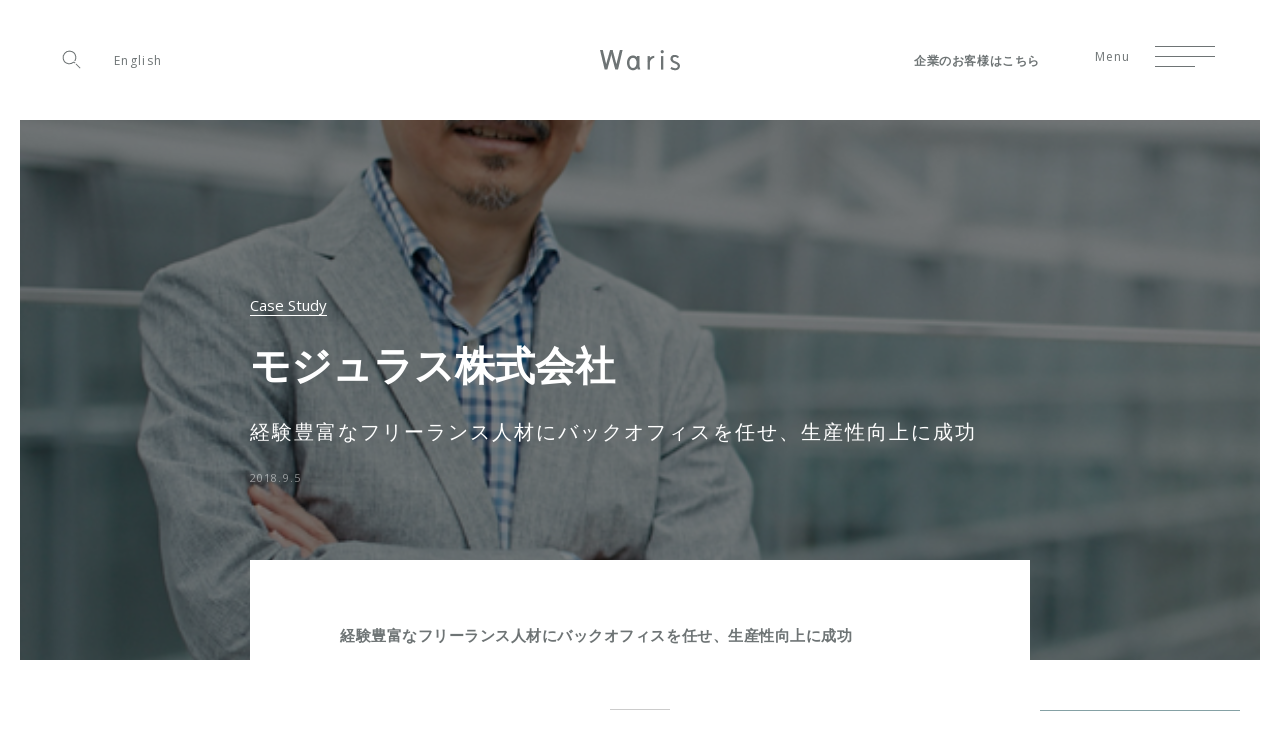

--- FILE ---
content_type: text/html; charset=UTF-8
request_url: https://waris.co.jp/case/modulus
body_size: 9064
content:
<!DOCTYPE html>
<html lang="ja">
	<head>
		<meta charset="utf-8">
		
		
		<meta name="viewport" content="width=device-width, minimum-scale=1, initial-scale=1">
		
		<link rel="apple-touch-icon-precomposed" href="https://waris.co.jp/cms/wp-content/themes/waris_2019/assets/img/global/meta/apple-touch-icon.png">
		<link rel="shortcut icon" href="https://waris.co.jp/cms/wp-content/themes/waris_2019/assets/img/global/meta/favicon.ico">
		<link rel="icon" type="image/png" href="https://waris.co.jp/cms/wp-content/themes/waris_2019/assets/img/global/meta/favicon_16.png" sizes="16x16">
		<link rel="icon" type="image/png" href="https://waris.co.jp/cms/wp-content/themes/waris_2019/assets/img/global/meta/favicon_32.png" sizes="32x32">
		<link rel="icon" type="image/png" href="https://waris.co.jp/cms/wp-content/themes/waris_2019/assets/img/global/meta/favicon_64.png" sizes="64x64">
		<link rel="icon" type="image/png" href="https://waris.co.jp/cms/wp-content/themes/waris_2019/assets/img/global/meta/favicon_128.png" sizes="128x128">
		<link rel="manifest" href="https://waris.co.jp/cms/wp-content/themes/waris_2019/assets/manifest.json">
		
		<link rel="stylesheet" type="text/css" media="all" href="https://waris.co.jp/cms/wp-content/themes/waris_2019/assets/css/base.min.css">
		<link rel="stylesheet" type="text/css" media="all" href="/cms/wp-content/themes/waris_2019/assets/css/page_case.css">
		<link rel="stylesheet" type="text/css" media="all" href="/cms/wp-content/themes/waris_2019/assets/css/page_case_single.css">
		<link rel="stylesheet" type="text/css" media="print" href="https://waris.co.jp/cms/wp-content/themes/waris_2019/assets/css/extra_print.css">
		
		<script src="https://waris.co.jp/cms/wp-content/themes/waris_2019/assets/js/lib/createjs.min.js"></script>
		<script src="https://waris.co.jp/cms/wp-content/themes/waris_2019/assets/js/module_common.js"></script>
		
		<!-- Google Tag Manager -->
		<script>(function(w,d,s,l,i){w[l]=w[l]||[];w[l].push({'gtm.start':new Date().getTime(),event:'gtm.js'});var f=d.getElementsByTagName(s)[0],j=d.createElement(s),dl=l!='dataLayer'?'&l='+l:'';j.async=true;j.src='https://www.googletagmanager.com/gtm.js?id='+i+dl;f.parentNode.insertBefore(j,f);})(window,document,'script','dataLayer','GTM-5JV4MG6');</script>
		<!-- End Google Tag Manager -->





		<!-- All in One SEO 4.1.10 -->
		<title>経験豊富なフリーランス人材にバックオフィスを任せ、生産性向上に成功 | 株式会社Waris</title>
		<meta name="description" content="2016年に創業した、創薬ベンチャーのモジュラス株式会社。最先端の計算科学を駆使して、新しい治療薬の研究開発を" />
		<meta name="robots" content="noindex, nofollow, max-snippet:-1, max-image-preview:large, max-video-preview:-1" />
		<link rel="canonical" href="https://waris.co.jp/case/modulus" />
		<meta property="og:locale" content="ja_JP" />
		<meta property="og:site_name" content="株式会社Waris｜Live Your Life　すべての人に、自分らしい人生を。" />
		<meta property="og:type" content="article" />
		<meta property="og:title" content="経験豊富なフリーランス人材にバックオフィスを任せ、生産性向上に成功 | 株式会社Waris" />
		<meta property="og:description" content="2016年に創業した、創薬ベンチャーのモジュラス株式会社。最先端の計算科学を駆使して、新しい治療薬の研究開発を" />
		<meta property="og:url" content="https://waris.co.jp/case/modulus" />
		<meta property="fb:admins" content="886142511464787" />
		<meta property="og:image" content="https://waris.co.jp/cms/wp-content/themes/waris_2019/assets/img/global/meta/facebook-og-image.jpg" />
		<meta property="og:image:secure_url" content="https://waris.co.jp/cms/wp-content/themes/waris_2019/assets/img/global/meta/facebook-og-image.jpg" />
		<meta property="article:published_time" content="2018-09-05T04:11:41+00:00" />
		<meta property="article:modified_time" content="2023-10-18T00:13:07+00:00" />
		<meta property="article:publisher" content="https://www.facebook.com/waris3.co.jp/" />
		<meta name="twitter:card" content="summary_large_image" />
		<meta name="twitter:site" content="@info_Waris" />
		<meta name="twitter:title" content="経験豊富なフリーランス人材にバックオフィスを任せ、生産性向上に成功 | 株式会社Waris" />
		<meta name="twitter:description" content="2016年に創業した、創薬ベンチャーのモジュラス株式会社。最先端の計算科学を駆使して、新しい治療薬の研究開発を" />
		<meta name="twitter:image" content="https://waris.co.jp/cms/wp-content/uploads/2018/09/WEByou.jpg" />
		<script type="application/ld+json" class="aioseo-schema">
			{"@context":"https:\/\/schema.org","@graph":[{"@type":"WebSite","@id":"https:\/\/waris.co.jp\/#website","url":"https:\/\/waris.co.jp\/","name":"\u682a\u5f0f\u4f1a\u793eWaris","description":"Live Your Life\u3000\u3059\u3079\u3066\u306e\u4eba\u306b\u3001\u81ea\u5206\u3089\u3057\u3044\u4eba\u751f\u3092\u3002","inLanguage":"ja","publisher":{"@id":"https:\/\/waris.co.jp\/#organization"}},{"@type":"Organization","@id":"https:\/\/waris.co.jp\/#organization","name":"\u682a\u5f0f\u4f1a\u793eWaris","url":"https:\/\/waris.co.jp\/","sameAs":["https:\/\/www.facebook.com\/waris3.co.jp\/","https:\/\/twitter.com\/info_Waris","https:\/\/www.instagram.com\/warismarketing"]},{"@type":"BreadcrumbList","@id":"https:\/\/waris.co.jp\/case\/modulus#breadcrumblist","itemListElement":[{"@type":"ListItem","@id":"https:\/\/waris.co.jp\/#listItem","position":1,"item":{"@type":"WebPage","@id":"https:\/\/waris.co.jp\/","name":"\u30db\u30fc\u30e0","description":"\u682a\u5f0f\u4f1a\u793eWaris\u306f\u3001\u77e5\u8b58\u30fb\u7d4c\u9a13\u3092\u6d3b\u304b\u3057\u3066\u30d7\u30ed\u3068\u3057\u3066\u81ea\u7531\u306b\u50cd\u304d\u305f\u3044\u500b\u4eba\u306e\u7686\u69d8\u3068\u3001\u591a\u69d8\u306a\u4eba\u6750\u306e\u529b\u3092\u6d3b\u304b\u3057\u3066\u30a4\u30ce\u30d9\u30fc\u30b7\u30e7\u30f3\u3092\u5275\u51fa\u3057\u305f\u3044\u4f01\u696d\u306e\u7686\u69d8\u3092\u30b5\u30dd\u30fc\u30c8\u3059\u308b\u5404\u7a2e\u30b5\u30fc\u30d3\u30b9\u3092\u5c55\u958b\u3057\u3066\u3044\u307e\u3059\u3002","url":"https:\/\/waris.co.jp\/"},"nextItem":"https:\/\/waris.co.jp\/case\/modulus#listItem"},{"@type":"ListItem","@id":"https:\/\/waris.co.jp\/case\/modulus#listItem","position":2,"item":{"@type":"WebPage","@id":"https:\/\/waris.co.jp\/case\/modulus","name":"\u7d4c\u9a13\u8c4a\u5bcc\u306a\u30d5\u30ea\u30fc\u30e9\u30f3\u30b9\u4eba\u6750\u306b\u30d0\u30c3\u30af\u30aa\u30d5\u30a3\u30b9\u3092\u4efb\u305b\u3001\u751f\u7523\u6027\u5411\u4e0a\u306b\u6210\u529f","description":"2016\u5e74\u306b\u5275\u696d\u3057\u305f\u3001\u5275\u85ac\u30d9\u30f3\u30c1\u30e3\u30fc\u306e\u30e2\u30b8\u30e5\u30e9\u30b9\u682a\u5f0f\u4f1a\u793e\u3002\u6700\u5148\u7aef\u306e\u8a08\u7b97\u79d1\u5b66\u3092\u99c6\u4f7f\u3057\u3066\u3001\u65b0\u3057\u3044\u6cbb\u7642\u85ac\u306e\u7814\u7a76\u958b\u767a\u3092","url":"https:\/\/waris.co.jp\/case\/modulus"},"previousItem":"https:\/\/waris.co.jp\/#listItem"}]},{"@type":"Person","@id":"https:\/\/waris.co.jp\/author\/kazue#author","url":"https:\/\/waris.co.jp\/author\/kazue","name":"\u9ad8\u6a4b\u4e00\u679d","image":{"@type":"ImageObject","@id":"https:\/\/waris.co.jp\/case\/modulus#authorImage","url":"https:\/\/secure.gravatar.com\/avatar\/8c1af983638f74fdb664dcb4a85a346e?s=96&d=mm&r=g","width":96,"height":96,"caption":"\u9ad8\u6a4b\u4e00\u679d"},"sameAs":["https:\/\/www.instagram.com\/warismarketing"]},{"@type":"WebPage","@id":"https:\/\/waris.co.jp\/case\/modulus#webpage","url":"https:\/\/waris.co.jp\/case\/modulus","name":"\u7d4c\u9a13\u8c4a\u5bcc\u306a\u30d5\u30ea\u30fc\u30e9\u30f3\u30b9\u4eba\u6750\u306b\u30d0\u30c3\u30af\u30aa\u30d5\u30a3\u30b9\u3092\u4efb\u305b\u3001\u751f\u7523\u6027\u5411\u4e0a\u306b\u6210\u529f | \u682a\u5f0f\u4f1a\u793eWaris","description":"2016\u5e74\u306b\u5275\u696d\u3057\u305f\u3001\u5275\u85ac\u30d9\u30f3\u30c1\u30e3\u30fc\u306e\u30e2\u30b8\u30e5\u30e9\u30b9\u682a\u5f0f\u4f1a\u793e\u3002\u6700\u5148\u7aef\u306e\u8a08\u7b97\u79d1\u5b66\u3092\u99c6\u4f7f\u3057\u3066\u3001\u65b0\u3057\u3044\u6cbb\u7642\u85ac\u306e\u7814\u7a76\u958b\u767a\u3092","inLanguage":"ja","isPartOf":{"@id":"https:\/\/waris.co.jp\/#website"},"breadcrumb":{"@id":"https:\/\/waris.co.jp\/case\/modulus#breadcrumblist"},"author":"https:\/\/waris.co.jp\/author\/kazue#author","creator":"https:\/\/waris.co.jp\/author\/kazue#author","image":{"@type":"ImageObject","@id":"https:\/\/waris.co.jp\/#mainImage","url":"https:\/\/waris.co.jp\/cms\/wp-content\/uploads\/2018\/09\/WEByou.jpg","width":600,"height":600},"primaryImageOfPage":{"@id":"https:\/\/waris.co.jp\/case\/modulus#mainImage"},"datePublished":"2018-09-05T04:11:41+09:00","dateModified":"2023-10-18T00:13:07+09:00"}]}
		</script>
		<!-- All in One SEO -->

<link rel='dns-prefetch' href='//s.w.org' />
		<!-- This site uses the Google Analytics by MonsterInsights plugin v8.10.0 - Using Analytics tracking - https://www.monsterinsights.com/ -->
		<!-- Note: MonsterInsights is not currently configured on this site. The site owner needs to authenticate with Google Analytics in the MonsterInsights settings panel. -->
					<!-- No UA code set -->
				<!-- / Google Analytics by MonsterInsights -->
		<link rel='stylesheet' id='wp-block-library-css'  href='https://waris.co.jp/cms/wp-includes/css/dist/block-library/style.min.css?ver=5.9.12' type='text/css' media='all' />
<style id='global-styles-inline-css' type='text/css'>
body{--wp--preset--color--black: #000000;--wp--preset--color--cyan-bluish-gray: #abb8c3;--wp--preset--color--white: #ffffff;--wp--preset--color--pale-pink: #f78da7;--wp--preset--color--vivid-red: #cf2e2e;--wp--preset--color--luminous-vivid-orange: #ff6900;--wp--preset--color--luminous-vivid-amber: #fcb900;--wp--preset--color--light-green-cyan: #7bdcb5;--wp--preset--color--vivid-green-cyan: #00d084;--wp--preset--color--pale-cyan-blue: #8ed1fc;--wp--preset--color--vivid-cyan-blue: #0693e3;--wp--preset--color--vivid-purple: #9b51e0;--wp--preset--gradient--vivid-cyan-blue-to-vivid-purple: linear-gradient(135deg,rgba(6,147,227,1) 0%,rgb(155,81,224) 100%);--wp--preset--gradient--light-green-cyan-to-vivid-green-cyan: linear-gradient(135deg,rgb(122,220,180) 0%,rgb(0,208,130) 100%);--wp--preset--gradient--luminous-vivid-amber-to-luminous-vivid-orange: linear-gradient(135deg,rgba(252,185,0,1) 0%,rgba(255,105,0,1) 100%);--wp--preset--gradient--luminous-vivid-orange-to-vivid-red: linear-gradient(135deg,rgba(255,105,0,1) 0%,rgb(207,46,46) 100%);--wp--preset--gradient--very-light-gray-to-cyan-bluish-gray: linear-gradient(135deg,rgb(238,238,238) 0%,rgb(169,184,195) 100%);--wp--preset--gradient--cool-to-warm-spectrum: linear-gradient(135deg,rgb(74,234,220) 0%,rgb(151,120,209) 20%,rgb(207,42,186) 40%,rgb(238,44,130) 60%,rgb(251,105,98) 80%,rgb(254,248,76) 100%);--wp--preset--gradient--blush-light-purple: linear-gradient(135deg,rgb(255,206,236) 0%,rgb(152,150,240) 100%);--wp--preset--gradient--blush-bordeaux: linear-gradient(135deg,rgb(254,205,165) 0%,rgb(254,45,45) 50%,rgb(107,0,62) 100%);--wp--preset--gradient--luminous-dusk: linear-gradient(135deg,rgb(255,203,112) 0%,rgb(199,81,192) 50%,rgb(65,88,208) 100%);--wp--preset--gradient--pale-ocean: linear-gradient(135deg,rgb(255,245,203) 0%,rgb(182,227,212) 50%,rgb(51,167,181) 100%);--wp--preset--gradient--electric-grass: linear-gradient(135deg,rgb(202,248,128) 0%,rgb(113,206,126) 100%);--wp--preset--gradient--midnight: linear-gradient(135deg,rgb(2,3,129) 0%,rgb(40,116,252) 100%);--wp--preset--duotone--dark-grayscale: url('#wp-duotone-dark-grayscale');--wp--preset--duotone--grayscale: url('#wp-duotone-grayscale');--wp--preset--duotone--purple-yellow: url('#wp-duotone-purple-yellow');--wp--preset--duotone--blue-red: url('#wp-duotone-blue-red');--wp--preset--duotone--midnight: url('#wp-duotone-midnight');--wp--preset--duotone--magenta-yellow: url('#wp-duotone-magenta-yellow');--wp--preset--duotone--purple-green: url('#wp-duotone-purple-green');--wp--preset--duotone--blue-orange: url('#wp-duotone-blue-orange');--wp--preset--font-size--small: 13px;--wp--preset--font-size--medium: 20px;--wp--preset--font-size--large: 36px;--wp--preset--font-size--x-large: 42px;}.has-black-color{color: var(--wp--preset--color--black) !important;}.has-cyan-bluish-gray-color{color: var(--wp--preset--color--cyan-bluish-gray) !important;}.has-white-color{color: var(--wp--preset--color--white) !important;}.has-pale-pink-color{color: var(--wp--preset--color--pale-pink) !important;}.has-vivid-red-color{color: var(--wp--preset--color--vivid-red) !important;}.has-luminous-vivid-orange-color{color: var(--wp--preset--color--luminous-vivid-orange) !important;}.has-luminous-vivid-amber-color{color: var(--wp--preset--color--luminous-vivid-amber) !important;}.has-light-green-cyan-color{color: var(--wp--preset--color--light-green-cyan) !important;}.has-vivid-green-cyan-color{color: var(--wp--preset--color--vivid-green-cyan) !important;}.has-pale-cyan-blue-color{color: var(--wp--preset--color--pale-cyan-blue) !important;}.has-vivid-cyan-blue-color{color: var(--wp--preset--color--vivid-cyan-blue) !important;}.has-vivid-purple-color{color: var(--wp--preset--color--vivid-purple) !important;}.has-black-background-color{background-color: var(--wp--preset--color--black) !important;}.has-cyan-bluish-gray-background-color{background-color: var(--wp--preset--color--cyan-bluish-gray) !important;}.has-white-background-color{background-color: var(--wp--preset--color--white) !important;}.has-pale-pink-background-color{background-color: var(--wp--preset--color--pale-pink) !important;}.has-vivid-red-background-color{background-color: var(--wp--preset--color--vivid-red) !important;}.has-luminous-vivid-orange-background-color{background-color: var(--wp--preset--color--luminous-vivid-orange) !important;}.has-luminous-vivid-amber-background-color{background-color: var(--wp--preset--color--luminous-vivid-amber) !important;}.has-light-green-cyan-background-color{background-color: var(--wp--preset--color--light-green-cyan) !important;}.has-vivid-green-cyan-background-color{background-color: var(--wp--preset--color--vivid-green-cyan) !important;}.has-pale-cyan-blue-background-color{background-color: var(--wp--preset--color--pale-cyan-blue) !important;}.has-vivid-cyan-blue-background-color{background-color: var(--wp--preset--color--vivid-cyan-blue) !important;}.has-vivid-purple-background-color{background-color: var(--wp--preset--color--vivid-purple) !important;}.has-black-border-color{border-color: var(--wp--preset--color--black) !important;}.has-cyan-bluish-gray-border-color{border-color: var(--wp--preset--color--cyan-bluish-gray) !important;}.has-white-border-color{border-color: var(--wp--preset--color--white) !important;}.has-pale-pink-border-color{border-color: var(--wp--preset--color--pale-pink) !important;}.has-vivid-red-border-color{border-color: var(--wp--preset--color--vivid-red) !important;}.has-luminous-vivid-orange-border-color{border-color: var(--wp--preset--color--luminous-vivid-orange) !important;}.has-luminous-vivid-amber-border-color{border-color: var(--wp--preset--color--luminous-vivid-amber) !important;}.has-light-green-cyan-border-color{border-color: var(--wp--preset--color--light-green-cyan) !important;}.has-vivid-green-cyan-border-color{border-color: var(--wp--preset--color--vivid-green-cyan) !important;}.has-pale-cyan-blue-border-color{border-color: var(--wp--preset--color--pale-cyan-blue) !important;}.has-vivid-cyan-blue-border-color{border-color: var(--wp--preset--color--vivid-cyan-blue) !important;}.has-vivid-purple-border-color{border-color: var(--wp--preset--color--vivid-purple) !important;}.has-vivid-cyan-blue-to-vivid-purple-gradient-background{background: var(--wp--preset--gradient--vivid-cyan-blue-to-vivid-purple) !important;}.has-light-green-cyan-to-vivid-green-cyan-gradient-background{background: var(--wp--preset--gradient--light-green-cyan-to-vivid-green-cyan) !important;}.has-luminous-vivid-amber-to-luminous-vivid-orange-gradient-background{background: var(--wp--preset--gradient--luminous-vivid-amber-to-luminous-vivid-orange) !important;}.has-luminous-vivid-orange-to-vivid-red-gradient-background{background: var(--wp--preset--gradient--luminous-vivid-orange-to-vivid-red) !important;}.has-very-light-gray-to-cyan-bluish-gray-gradient-background{background: var(--wp--preset--gradient--very-light-gray-to-cyan-bluish-gray) !important;}.has-cool-to-warm-spectrum-gradient-background{background: var(--wp--preset--gradient--cool-to-warm-spectrum) !important;}.has-blush-light-purple-gradient-background{background: var(--wp--preset--gradient--blush-light-purple) !important;}.has-blush-bordeaux-gradient-background{background: var(--wp--preset--gradient--blush-bordeaux) !important;}.has-luminous-dusk-gradient-background{background: var(--wp--preset--gradient--luminous-dusk) !important;}.has-pale-ocean-gradient-background{background: var(--wp--preset--gradient--pale-ocean) !important;}.has-electric-grass-gradient-background{background: var(--wp--preset--gradient--electric-grass) !important;}.has-midnight-gradient-background{background: var(--wp--preset--gradient--midnight) !important;}.has-small-font-size{font-size: var(--wp--preset--font-size--small) !important;}.has-medium-font-size{font-size: var(--wp--preset--font-size--medium) !important;}.has-large-font-size{font-size: var(--wp--preset--font-size--large) !important;}.has-x-large-font-size{font-size: var(--wp--preset--font-size--x-large) !important;}
</style>
<link rel="https://api.w.org/" href="https://waris.co.jp/wp-json/" /><link rel="EditURI" type="application/rsd+xml" title="RSD" href="https://waris.co.jp/cms/xmlrpc.php?rsd" />
<link rel="wlwmanifest" type="application/wlwmanifest+xml" href="https://waris.co.jp/cms/wp-includes/wlwmanifest.xml" /> 
<link rel='shortlink' href='https://waris.co.jp/?p=12057' />
<link rel="alternate" type="application/json+oembed" href="https://waris.co.jp/wp-json/oembed/1.0/embed?url=https%3A%2F%2Fwaris.co.jp%2Fcase%2Fmodulus" />
<link rel="alternate" type="text/xml+oembed" href="https://waris.co.jp/wp-json/oembed/1.0/embed?url=https%3A%2F%2Fwaris.co.jp%2Fcase%2Fmodulus&#038;format=xml" />


	<style>
        /* 画面幅が1100px以下の場合 */
        @media screen and (max-width: 1100px) {
        	/* 企業向けリンク(.header-btob-link)を強制的に非表示にする */
        	.header-btob-link { display: none !important; }
        }
    </style>
	</head>
	
	<body class="">
		<!-- Google Tag Manager (noscript) -->
		<noscript><iframe src="https://www.googletagmanager.com/ns.html?id=GTM-5JV4MG6"height="0" width="0" style="display:none;visibility:hidden"></iframe></noscript>
		<!-- End Google Tag Manager (noscript) -->
		
		<div class="body-overlay"></div>
		
		<header id="gh" class="gh js-drower" data-drower-label="gh-drower">
			<div class="gh--inner js-drower--inner">
				<div class="gh__nav js-drower--contents">
					<div class="gh__nav-inner js-drower--overflow-inner">
						<div class="g-logo anm">
							<p class="g-logo__mark">
								<a href="/" class="g-logo__link">
									<i class="site-logo g-logo__mark" data-icon="logo"></i>
									<span class="g-logo__link-text">Waris</span>
								</a>
							</p>
						</div>
						<nav class="g-nav">
							<ul class="g-nav__list main anm ui-accordion">
								<li class="g-nav__li anm has-child">
									<a href="/about/">私たちについて</a>
									<div class="ui-accordion--item ui-state--hide g-nav__child">
										<div class="ui-accordion--trigger">
											<i class="ui-accordion--icon"></i>
										</div>
										<div class="ui-accordion--contents">
											<p class="g-nav__child__ttl -cnd">Who we are</p>
											<ul class="ui-accordion--contents-inner g-nav__child__ul">
												<li class="g-nav__child__li"><a href="/about/philosophy/"><i class="icon" data-icon="icon_symbol_philosophy"></i><span class="lbl">理念とビジョン</span></a></li>
												<li class="g-nav__child__li"><a href="/about/directors/"><i class="icon" data-icon="icon_symbol_human-parallel"></i><span class="lbl">代表者紹介</span></a></li>
												<li class="g-nav__child__li"><a href="/about/overview/"><i class="icon" data-icon="icon_symbol_files"></i><span class="lbl">会社概要</span></a></li>
												<li class="g-nav__child__li"><a href="/about/diversity/"><i class="icon" data-icon="icon_symbol_handshake"></i><span class="lbl">ダイバーシティ＆インクルージョン</span></a></li>
											</ul>
										</div>
									</div>
								</li>
								<li class="g-nav__li anm has-child">
									<a href="/service/">サービス</a>
									<div class="ui-accordion--item ui-state--hide g-nav__child">
										<div class="ui-accordion--trigger">
											<i class="ui-accordion--icon"></i>
										</div>
											<div class="ui-accordion--contents">
											<p class="g-nav__child__ttl -cnd">Service</p>
											<ul class="ui-accordion--contents-inner g-nav__child__ul">
												<li class="g-nav__child__li"><a href="/service/waris-professional/"><i class="icon" data-icon="icon_symbol_human-find"></i><span class="lbl">Warisプロフェッショナル</span></a></li>
												<li class="g-nav__child__li"><a href="/service/tenshoku/"><i class="icon" data-icon="icon_symbol_human-find"></i><span class="lbl">Waris転職</span></a></li>
												<li class="g-nav__child__li"><a href="/service/waris-executive/"><i class="icon" data-icon="icon_symbol_human-find"></i><span class="lbl">Warisエグゼクティブ</span></a></li>
												<li class="g-nav__child__li"><a href="/service/waris-reskilling"><i class="icon" data-icon="icon_symbol_human-device"></i><span class="lbl">Warisリスキリング</span></a></li>
												<li class="g-nav__child__li"><a href="/service/workstyle/"><i class="icon" data-icon="icon_symbol_microphone"></i><span class="lbl">コンサルティング・研修・講演サービス</span></a></li>
												<li class="g-nav__child__li"><a href="https://circularhr.waris.jp/" target="_blank"><i class="icon" data-icon="icon_symbol_idea-balloon"></i><span class="lbl">サーキュラーHR</span></a></li><br>
												<!--<li class="g-nav__child__li"><a href="/wih/"><i class="icon" data-icon="icon_symbol_idea-balloon"></i><span class="lbl">Waris Innovation Hub</span></a></li>-->
												<!--<li class="g-nav__child__li"><a href="https://circularhr.waris.jp/" target="_blank"><i class="icon"></i><span class="lbl">サーキュラーHR</span></a></li>-->
												<!--<li class="g-nav__child__li"><a href="https://cue.waris.jp/" target="_blank"><i class="icon"></i><span class="lbl">Cue</span></a></li>-->
											</ul>
										</div>
									</div>
								</li>
								<li class="g-nav__li anm"><a href="/member/">メンバー</a></li>
								<li class="g-nav__li anm"><a href="/case/">お客様事例</a></li>
								<li class="g-nav__li anm"><a href="/category/news">ニュース・メディア</a></li>
								<li class="g-nav__li anm"><a href="/download/">ダウンロード</a></li>
								<li class="g-nav__li anm has-child">
									<a href="https://recruit.waris.co.jp/" target="_blank">採用情報</a>
									<!--<div class="ui-accordion--item ui-state--hide g-nav__child">
										<div class="ui-accordion--trigger">
											<i class="ui-accordion--icon"></i>
										</div>
										<div class="ui-accordion--contents">
											<p class="g-nav__child__ttl -cnd">Careers</p>
											<ul class="ui-accordion--contents-inner g-nav__child__ul">
												<li class="g-nav__child__li nav-item-child--item"><a href="/careers/what-we-do/"><i class="icon" data-icon="icon_symbol_idea"></i><span class="lbl">私たちが行っていること</span></a></li>
												<li class="g-nav__child__li nav-item-child--item"><a href="/careers/culture/"><i class="icon" data-icon="icon_symbol_culture"></i><span class="lbl">私たちの働き方</span></a></li>
												<li class="g-nav__child__li nav-item-child--item"><a href="/careers/jobs/"><i class="icon" data-icon="icon_symbol_files"></i><span class="lbl">募集要項</span></a></li>
											</ul>
										</div>
									</div>-->
								</li>
								<li class="g-nav__li anm"><a href="/service/btobsolutions">企業のお客様はこちら</a></li>
							</ul>
							<ul class="g-nav__list sub anm">
								<li class="g-nav__li anm"><a href="/contact/">お問い合わせ</a></li>
								<!--<li class="g-nav__li anm"><a href="/wih/">Waris Innovation Hub</a></li>-->
								<!--<li class="g-nav__li anm"><a href="https://10th.waris.co.jp/" target="_blank">10周年記念サイト</a></li>-->
								<li class="g-nav__li anm"><a href="/site-information/csp" target="_blank">キャリアシフトプラットフォーム(CSP)とは</a></li>
							</ul>
							
							<ul class="g-nav__list sub anm">
								<li class="g-nav__li anm"><a href="/en/">English</a></li>
							</ul>
							
							<ul class="g-nav__list sub sns anm">
								<li class="g-nav__li anm"><a href="https://www.facebook.com/waris3.co.jp/" target="_blank"><i class="icon--s" data-icon="icon_sns_facebook" title="Facebook"></i></a></li>
								<li class="g-nav__li anm"><a href="https://twitter.com/info_waris" target="_blank"><i class="icon--s" data-icon="icon_sns_twitter" title="Twitter"></i></a></li>
								<li class="g-nav__li anm"><a href="https://www.instagram.com/warismarketing/" target="_blank"><i class="icon--s" data-icon="icon_sns_instagram" title="Instagram"></i></a></li>
								<li class="g-nav__li anm"><a href="https://www.wantedly.com/companies/waris" target="_blank"><i class="icon--s" data-icon="icon_sns_wantedly" title="Wantedly"></i></a></li>
							</ul>
						</nav>
					</div>
				</div>
			</div>
			<div class="header-btob-link" style="position: absolute; right: 240px; top: 0; height: 100%; display: flex; align-items: center; z-index: 9999; pointer-events: none;">
                <a href="/service/btobsolutions" style="pointer-events: auto; text-decoration: none; font-size: 12px; color: #6e7475; letter-spacing: 0.05em; font-weight: bold;">企業のお客様はこちら</a>
            </div>
			<p class="menu-button">
				<a title="Menu" data-toggle-target="gh">
					<span class="menu-button__icon-wrap"><span class="menu-button__icon"></span></span>
					<span class="menu-button__txt-wrap">Menu</span>
				</a>
			</p>
			<div class="site-subheader">
				<div class="gh__util">
					<div class="gh__util-item site-search">
						<p class="search-form--trigger" title="サイト内検索"><i class="search-icon" data-icon="icon_search"></i></p>
					</div>
					<ul class="gh__util-item select-lang">
						<li class="ja"><a href="/">Japanese</a></li>
						<li class="en"><a href="/en/">English</a></li>
					</ul>
				</div>
				<a href="/" class="site-subheader__anchor no-deco">
					<div class="logo-wrap" title="Waris">
						<i class="site-logo g-logo__mark" data-icon="logo"></i>
					</div>
				</a>
			</div>
		</header>
		<main id="main" class="main-wrapper modulus" role="main">
			<div class="main-contents part subpage">
				
				<div class="layout">
					
					<div class="c-section case chapter-section">
						<article class="entry">
							<header class="entry__header" data-src="https://waris.co.jp/cms/wp-content/uploads/2018/09/WEByou.jpg">
								<div class="entry__header-inner w-state">
									<div>
										<p class="entry__part-ttl"><a href="/case/">Case Study</a></p>
										<p class="entry__c-name">モジュラス株式会社</p>
										<h1 class="entry__ttl">経験豊富なフリーランス人材にバックオフィスを任せ、生産性向上に成功</h1>
										<p class="entry__date">2018.9.5</p>
									</div>
								</div>
							</header>
							
							<div class="entry__intro w-state--s">
								<p class="entry__intro__read">経験豊富なフリーランス人材にバックオフィスを任せ、生産性向上に成功</p>
							</div>
							
							<div class="entry__layout">
								
								<div class="intro-p">
									<p class="intro-p__subttl">Customer profile</p>
									<div class="intro-p__img"><img src="https://waris.co.jp/cms/wp-content/uploads/2018/09/WEByou.jpg" alt=""></div>
									<p class="intro-p__name"><b>モジュラス株式会社</b><br>代表取締役 CEO 木村 俊　様</p>
								</div>
								
								<div class="entry__body document-container">
									
									
									<ul class="faq">
<li style="list-style-type: none;">
<ul class="faq">
<li class="a">2016年に創業した、創薬ベンチャーのモジュラス株式会社。最先端の計算科学を駆使して、新しい治療薬の研究開発を加速しております。大規模な資金調達を実施した創業１年後に転機を迎えました。その際に、社内体制を早急に構築する必要性に迫られ、バックオフィス業務を担ってくれる人材を探していました。</li>
<li class="q">資金調達後、わかりやすく「しっかりした」組織へ変化するフェーズに</li>
<li class="a">バイオテックのスタートアップならではの、急激なフェーズの変化。少しずつ業務内容が変わっていくタイプの業界とは違い、大きめの資金調達により、必要とされる社内運用や社外対応、税務や法務対応などが急に変化していきます。業務の中核にいる人がそのスキルを身につけていくのは、かなり難しい課題です。そこで、モジュラス株式会社で招き入れたのは、バックオフィス業務を統括し、要の役割を担ってくれる・・・
<ul class="btnAreas">
<li><a class="arrow btn" href="https://info.waris.co.jp/l/382292/2019-05-16/282zl8"><span class="arrows arrowOption">事例の続きをダウンロードする</span></a></li>
<li><a class="arrow btn" href="https://waris.jp/front/partner"><span class="arrows arrowOption">プロフェッショナル人材を検索する</span></a></li>
<li><a class="arrow btn" href="https://info.waris.co.jp/l/382292/2018-01-25/hfzp"><span class="arrows arrowOption">価格表はこちら</span></a></li>
</ul>
</li>
</ul>
</li>
</ul>
<div class="company">
<p><img class="alignnone size-full wp-image-11609" src="https://waris.co.jp/cms/wp-content/uploads/2018/09/1632fd5c13a8b7944859dc4a9b63f1fa-150x150.jpg" alt="モジュラス株式会社" width="150" height="150" /></p>
<ul class="companyProf">
<li class="companyName">モジュラス株式会社</li>
<li><a href="http://modulusdiscovery.com">http://modulusdiscovery.com</a></li>
<li>■設立／2016年08月</li>
<li>■事業内容／</li>
<li>最先端の計算科学を駆使したネットワーク型創薬ベンチャー。製薬会社出身のメンバーで創業され、現在までに8億円の資金調達を完了しています。</li>
</ul>
</div>
<ul class="faq">
<li style="list-style-type: none;">
<ul class="btnAreas">
<li><a class="arrow btn" href="/contact"><span class="arrows arrowOption">お問い合わせ</span></a></li>
<li><a class="arrow btn" href="/download"><span class="arrows arrowOption">資料ダウンロード</span></a></li>
</ul>
</li>
</ul>
									
									
								</div>
							</div>
							
							<footer class="entry__footer">
								<div class="footer-meta">
									<div class="share">
										<ul class="share-items" data-meta-url="https://waris.co.jp/case/modulus" data-meta-ttl="経験豊富なフリーランス人材にバックオフィスを任せ、生産性向上に成功">
											
										</ul>
									</div>
								</div>
							</footer>
						</article>
						
						
						<footer class="paging w-state">
							<ul class="paging__detail">
								<li class="prev"><a href="https://waris.co.jp/case/tokyo-joshi" rel="next"><span title="創立116年目の伝統校。マーケティングのプロフェッショナルを活用し、ブランディングによる差別化に取り組む"><i class="icon" data-icon="icon_arrow-l"></i>前の事例</span></a></li>
								<li class="next"><a href="https://waris.co.jp/case/guidedent" rel="prev"><span title="経営者目線を持つフリーランスがベンチャー企業の事業推進をサポート">次の事例<i class="icon" data-icon="icon_arrow-r"></i></span></a></li>
							</ul>
						</footer>
					</div>
				</div>
				<script src="/cms/wp-content/themes/waris_2019/assets/js/page_case.js"></script>
				<script src="/cms/wp-content/themes/waris_2019/assets/js/page_case-entry.js"></script>
			</div>
		</main>

		
		<div id="search-form-overlay" class="search-form-overlay">
			<div class="search-form-overlay-inner">
				<div class="search-form">
					<form method="get" action="https://waris.co.jp">
						<input class="search-form__txt" id="search-input" type="text" name="s" placeholder="" value="">
					</form>
				</div>
			</div>
		</div>
		
		<footer id="gf" class="gf">
			
			<div class="gf-inner inview">
				<aside class="footer-contact-module">
					<div class="footer-contact-module-inner">
						<p class="footer-contact-module__copy txt-serif">すべての人に、自分らしい人生を。<br class="tbbr pcbr">Warisはキャリアシフトプラットフォームを通じて、<br class="tbbr pcbr">Live Your Lifeを実現していきます。</p>
						<div class="footer-contact-module__btn-container">
							<p class="footer-contact-module__btn"><a href="/contact/" class="btn"><span class="btn-lbl">お問い合わせはこちら</span> <i class="icon--l" data-icon="icon_arrow-r-l"></i></a></p>
						</div>
					</div>
				</aside>
				
				<div class="gf__body">
					<div class="gf__body-item inview__item">
						<div class="gf__body-item-inner">
							<p class="gf-logo"><b><a href="/"><i class="site-logo" data-icon="logo" title="Waris"></i></a></b></p>
							<div class="gf-sns">
								<p>Follow us</p>
								<ul class="gf-sns__list">
									<li class="gf-sns-list__item"><a href="https://www.facebook.com/waris3.co.jp/" target="_blank"><i class="icon--s" data-icon="icon_sns_facebook" title="Facebook"></i></a></li>
									<li class="gf-sns-list__item"><a href="https://twitter.com/info_waris" target="_blank"><i class="icon--s" data-icon="icon_sns_twitter" title="Twitter"></i></a></li>
									<li class="gf-sns-list__item"><a href="https://www.instagram.com/warismarketing/" target="_blank"><i class="icon--s" data-icon="icon_sns_instagram" title="Instagram"></i></a></li>
									<li class="gf-sns-list__item"><a href="https://www.wantedly.com/companies/waris" target="_blank"><i class="icon--s" data-icon="icon_sns_wantedly" title="Wantedly"></i></a></li>
								</ul>
							</div>
						</div>
					</div>
					
					<div class="gf__body-item inview__item">
						<div class="gf__body-item-inner gf-sitemap">
							<ul class="gf-sitemap__list">
								<li class="gf-sitemap__list-item">
									<a href="/about/" class="anchor">私たちについて</a>
									<ul class="gf-sitemap__list">
										<li class="gf-sitemap__list-item"><a href="/about/philosophy/" class="anchor">理念とビジョン</a></li>
										<li class="gf-sitemap__list-item"><a href="/about/directors/" class="anchor">代表者紹介</a></li>
										<li class="gf-sitemap__list-item"><a href="/about/overview/" class="anchor">会社概要</a></li>
										<li class="gf-sitemap__list-item"><a href="/about/diversity/" class="anchor">ダイバーシティ＆インクルージョン</a></li>
									</ul>
								</li>
							</ul>
							
							<ul class="gf-sitemap__list">
								<li class="gf-sitemap__list-item">
									<a href="/service/" class="anchor">サービス</a>
									<ul class="gf-sitemap__list">
										<li class="gf-sitemap__list-item"><a href="/service/waris-professional/" class="anchor">Warisプロフェッショナル</a></li>
										<li class="gf-sitemap__list-item"><a href="/service/tenshoku/" class="anchor">Waris転職</a></li>
										<li class="gf-sitemap__list-item"><a href="/service/waris-executive/" class="anchor">Warisエグゼクティブ</a></li>
										<li class="gf-sitemap__list-item"><a href="/service/waris-reskilling" class="anchor">Warisリスキリング</a></i>
										<li class="gf-sitemap__list-item"><a href="/service/workstyle/" class="anchor">コンサルティング・研修・講演サービス</a></li>
										<li class="gf-sitemap__list-item"><a href="https://circularhr.waris.jp/" class="anchor" target="_blank">サーキュラーHR<i class="icon icon--xs" data-icon="icon_blank"></i>
											</a></li>
										
									</ul>
								</li>
							</ul>
							
							<ul class="gf-sitemap__list">
								<li class="gf-sitemap__list-item"><a href="/member/" class="anchor">メンバー</a></li>
								<li class="gf-sitemap__list-item"><a href="/case/" class="anchor">お客様事例</a></li>
								<li class="gf-sitemap__list-item"><a href="/category/news/" class="anchor">ニュース・メディア</a></li>
								<li class="gf-sitemap__list-item"><a href="/download/" class="anchor">ダウンロード</a></li>
								<li class="gf-sitemap__list-item"><a href="/contact/" class="anchor">お問い合わせ</a></li>
							</ul>
							
							<ul class="gf-sitemap__list">
								<li class="gf-sitemap__list-item">
									<a href="https://recruit.waris.co.jp/" class="anchor" target="_blank">採用情報</a>
									<!--<ul class="gf-sitemap__list">
										<li class="gf-sitemap__list-item"><a href="/careers/what-we-do/" class="anchor">私たちが行っていること</a></li>
										<li class="gf-sitemap__list-item"><a href="/careers/culture/" class="anchor">私たちの働き方</a></li>
										<li class="gf-sitemap__list-item"><a href="/careers/jobs/" class="anchor">募集要項</a></li>
									</ul>-->
								</li>
							</ul>
							
						<!--<ul class="gf-sitemap__list sub">
								<li class="gf-sitemap__list-item banner"><a href="https://10th.waris.co.jp/" target="_blank" class="btn">10周年記念サイト</a></li>
								
							</ul>-->
							
						</div>
					</div>
					
					<div class="gf__body-item gf-other">
						<div class="gf__body-item-inner">
							<ul class="gf__link">
								<li><a href="/site-information/operations_rules/" class="anchor">業務の運営に関する規程</a></li>
								<li><a href="/site-information/e-commerce_transaction/" class="anchor">特定商取引法に基づく表記</a></li>
								<li><a href="/site-information/sitepolicy/" class="anchor">サイトポリシー</a></li>
								<li><a href="/site-information/privacypolicy/" class="anchor">プライバシーポリシー</a></li>
							</ul>
							<p class="gf__small"><small>&copy; 2025 Waris Co., Ltd.</small></p>
							<p class="gf__small extr"><small>「Waris」及び「ワリス」は、人材紹介や人材紹介に関する情報の提供等を表示する株式会社Warisの登録商標です。</small></p>
						</div>
					</div>
				</div>
			</div>
		</footer>
		
		
	</body>
</html>

--- FILE ---
content_type: text/css
request_url: https://waris.co.jp/cms/wp-content/themes/waris_2019/assets/css/base.min.css
body_size: 23578
content:
@charset "UTF-8";@import url("https://fonts.googleapis.com/css?family=Open+Sans:400,400i,600,600i,700,700i&display=swap");@import url("https://fonts.googleapis.com/css?family=Open+Sans+Condensed:300,300i,700&display=swap");html {line-height:1.15;-ms-text-size-adjust:100%;-webkit-text-size-adjust:100%;}body {margin:0;}article,aside,footer,header,nav,section {display:block;}h1 {font-size:2em;margin:0.67em 0;}figcaption,figure,main {display:block;}figure {margin:0;}hr {box-sizing:content-box;height:0;overflow:visible;}pre {font-family:monospace,monospace;font-size:1em;}a {background-color:transparent;-webkit-text-decoration-skip:objects;}abbr[title] {border-bottom:none;text-decoration:underline;text-decoration:underline dotted;}b,strong {font-weight:inherit;}b,strong {font-weight:600;}code,kbd,samp {font-family:monospace,monospace;font-size:1em;}dfn {font-style:italic;}mark {}small {font-size:80%;}sub,sup {font-size:0.9rem;line-height:0;position:relative;}sub {bottom:-0.25em;}sup {top:-0.5em;}audio,video {display:inline-block;}audio:not([controls]) {display:none;height:0;}img {border-style:none;}svg:not(:root) {overflow:hidden;}button,input,optgroup,select,textarea {font-family:inherit;}button,input {overflow:visible;}button,select {text-transform:none;}button,html [type="button"],[type="reset"],[type="submit"] {-webkit-appearance:button;}button::-moz-focus-inner,[type="button"]::-moz-focus-inner,[type="reset"]::-moz-focus-inner,[type="submit"]::-moz-focus-inner {border-style:none;padding:0;}button:-moz-focusring,[type="button"]:-moz-focusring,[type="reset"]:-moz-focusring,[type="submit"]:-moz-focusring {outline:1px dotted ButtonText;}fieldset {padding:0.35em 0.75em 0.625em;}legend {box-sizing:border-box;color:inherit;display:table;max-width:100%;padding:0;white-space:normal;}progress {display:inline-block;vertical-align:baseline;}textarea {overflow:auto;min-height:10em;}[type="checkbox"],[type="radio"] {box-sizing:border-box;padding:0;}[type="number"]::-webkit-inner-spin-button,[type="number"]::-webkit-outer-spin-button {height:auto;}[type="search"] {-webkit-appearance:textfield;outline-offset:-2px;}[type="search"]::-webkit-search-cancel-button,[type="search"]::-webkit-search-decoration {-webkit-appearance:none;}::-webkit-file-upload-button {-webkit-appearance:button;font:inherit;}details,menu {display:block;}summary {display:list-item;}canvas {display:inline-block;}template {display:none;}[hidden] {display:none;}@font-face {font-family:Yu Gothic;src:local("Yu Gothic Medium");font-weight:400;}@font-face {font-family:Yu Gothic;src:local("Yu Gothic Bold");font-weight:700;}*::-moz-selection {background-color:rgba(130,158,162,0.15);color:var(--base-color_dark);}*::selection {background-color:rgba(130,158,162,0.15);color:var(--base-color_dark);}html {font-size:62.5%;}body {margin:0;padding:0;}main {width:100%;height:auto;font-size:1.3rem;line-height:1.8;}@media screen and (min-width:768px) {main {font-size:1.4rem;}}@media screen and (min-width:1280px) {main {font-size:1.5rem;line-height:2;letter-spacing:0.035em;}}a {color:inherit;transition-duration:0.2s;text-decoration:underline dashed rgba(0,0,0,0.4);text-decoration:none;border-bottom:1px solid currentColor;}a:focus {outline:1px dotted;}a:link {color:inherit;}a[href]:hover {color:var(--base-color);text-decoration-color:var(--base-color);}.no-deco a,.no-deco {text-decoration:none;}h1,h2,h3,h4,h5,h6 {margin-top:0;font-weight:400;line-height:1.4;}h1 {font-size:3.6rem;}h2 {font-size:3.0rem;}h3 {font-size:2.4rem;}h4 {font-size:1.8rem;}h5 {font-size:1.4rem;}h6 {font-size:1.2rem;}h1 small,h2 small,h3 small,h4 small,h5 small,h6 small {font-size:75%;font-weight:400;line-height:1;opacity:0.7;}abbr[title],dfn[title] {border:none;text-decoration:none;}[target="_blank"] i {stroke-width:1;}menu {margin:0;padding:0;}button {-webkit-appearance:none;-moz-appearance:none;appearance:none;padding:10px 20px;box-sizing:border-box;border:1px solid rgba(0,0,0,0.3);border-radius:3px;background-color:transparent;cursor:pointer;color:inherit;transition:all 0.2s ease-out;}button:hover {border:1px solid rgba(0,0,0,0.75);color:#000;}ol {list-style:decimal;padding-left:1.5em;}hr {height:0;margin:0;border:none;border-top:1px solid rgba(0,0,0,0.1);}label {}use {pointer-events:none;}p,ol,ul,dl {margin-top:0;}address {font-style:normal;}.gh {position:absolute;top:0;left:0;right:0;width:100%;height:60px;margin:0 auto;z-index:100;font-size:1.3rem;letter-spacing:0.1em;}.gh.-show {pointer-events:auto;}@media screen and (min-width:1280px) {.gh {height:120px;}.gh.-show + .main-wrapper {}.gh.-hide + .main-wrapper {}.gh + .main-wrapper {}}.gh a {text-decoration:none;border-bottom:none;pointer-events:auto;}.gh--inner {position:fixed;top:0;right:0;width:100%;margin:0;padding:0;box-sizing:border-box;transform:translateX(100%);transition:0.5s cubic-bezier(0.77,0,0.18,1);transition-property:transform,background;z-index:200;}.gh.-show .gh--inner {transform:translateX(0);opacity:1;background:#fff;}.gh.-hide .gh--inner {box-shadow:0 0 0 transparent;background:rgba(255,255,255,0);}.msie .gh.-show .gh--inner {background-color:#fff;}@media screen and (min-width:768px) {.gh--inner {width:80%;max-width:660px;}}.-show + .main-wrapper {pointer-events:none;}.gh .anm {opacity:0;transition:all 0.5s cubic-bezier(0.55,0.06,0.82,0.25);transition-property:opacity;}.gh.-show .anm {opacity:1;}.g-logo {display:flex;align-items:center;margin-bottom:40px;padding:10px 0;box-sizing:border-box;color:currentColor;color:var(--base-color);}.g-logo a:hover {color:#000;}.msie .g-logo {color:#000;}.g-logo__mark {margin:0 auto;}.g-logo__link {display:flex;align-items:center;}.g-logo__link-text {position:absolute;overflow:hidden;height:1px;width:1px;clip:rect(1px,1px,1px,1px);-webkit-clip-path:inset(0px 0px 99.9% 99.9%);clip-path:inset(0px 0px 99.9% 99.9%);}.site-logo {width:60px;margin:0;box-sizing:border-box;}.site-logo svg {width:auto;height:auto;}.site-logo img {display:block;width:100%;}.site-name {margin:0;}.site-name img {display:block;width:120px;}@media screen and (min-width:768px) {.g-logo {position:absolute;left:80px;top:40px;}.site-logo {width:80px;}}.gh__nav {position:relative;display:flex;flex-direction:column;justify-content:center;min-height:100vh;margin:0 auto;padding:20px 0;box-sizing:border-box;overflow-y:auto;overflow-x:hidden;color:currentColor;color:var(--base-color);pointer-events:auto;overscroll-behavior:contain;vertical-align:middle;-webkit-overflow-scrolling:touch;overflow-scrolling:touch;}.gh__nav a:hover {color:#163337;}.gh__nav-inner {position:absolute;left:0;top:0;display:flex;justify-content:center;flex-direction:column;padding:40px 30px;width:100%;box-sizing:border-box;}@media screen and (min-width:768px) {.gh__nav-inner {padding:60px;}}.g-nav {padding:0;text-align:center;}@media screen and (min-width:768px) {.g-nav {width:calc(100% - 40px);margin:0 auto;padding-top:60px;text-align:left;}}.g-nav__list {list-style:none;margin:0 0 20px;padding:10px 0 0;font-size:1.6rem;}.g-nav__list.main {padding-top:0;}.g-nav__list:last-child {margin-bottom:0;padding-bottom:0;}.g-nav__li {position:relative;padding:0;box-sizing:border-box;}.g-nav__li-inner {display:flex;justify-content:center;align-items:center;width:100%;}.g-nav__li a {display:inline-block;width:100%;padding:15px 0;box-sizing:border-box;opacity:1;letter-spacing:0.1em;}.g-nav__list.sub {font-size:85%;}.g-nav__list.sub .g-nav__li a {padding:10px 0;}.g-nav__list.sns {display:flex;flex-wrap:wrap;justify-content:center;}.g-nav__list.sns a {display:inline-block;color:var(--base-color);}.g-nav__list.sns a:hover {display:inline-block;color:#000;}.g-nav__list.sns .g-nav__li {margin-right:25px;}.g-nav__list.sns .g-nav__li:last-child {margin-right:0;}.gnav-child {display:flex;flex-direction:column;display:none;}.gnav-child__item {display:flex;justify-content:flex-start;width:100%;font-size:1.2rem;}.gnav-child__item a {position:relative;display:block;flex-direction:row;justify-content:flex-start;align-items:center;width:100%;padding:5px 0;box-sizing:border-box;border-radius:3px;transition:all 0.1s ease;text-align:left;font-weight:normal !important;font-size:1.3rem;}.gnav-child__item .icon {margin-right:15px;stroke-width:1.2;}.gnav-child ul {list-style:none;padding-left:0;}.gnav-child .ui-accordion--item {border-top-style:dashed;border-top-color:rgba(0,0,0,0.4) !important;}.gnav-child .ui-accordion--item:last-child {border-bottom:none;}@media screen and (min-width:768px) {.g-nav__list {font-size:1.8rem;}.g-nav__list.sub {font-size:1.2rem;}.g-nav__list.sns {justify-content:flex-start;}}.g-nav {text-align:left;}.g-nav__child {padding:0;list-style:none;font-size:1.2rem;}.g-nav__child a {display:flex !important;align-items:center;}.g-nav__child .icon {display:inline-block;width:24px;height:24px;margin-right:15px;stroke-width:1.1;}.g-nav__child .lbl {display:inline-block;}.g-nav__child__ul {padding-left:15px;list-style:none;}.g-nav__child__li a {padding:10px 0;}.g-nav__child__ttl {display:none;}.nav-item-child {width:100%;padding-left:40px;box-sizing:border-box;font-size:1.2rem;line-height:1;}.g-nav .ui-accordion--trigger {position:absolute;left:auto;right:-15px;display:flex;align-items:center;top:5px;bottom:auto;width:40px;height:40px;border-color:currentColor;border-radius:0;opacity:0.5;box-sizing:border-box;z-index:3;padding-left:10px;}.g-nav .ui-accordion--trigger:before {position:absolute;content:"";left:-10px;top:5px;display:block;width:1px;height:30px;border-left:1px solid rgba(0,0,0,0.2);}.g-nav .ui-accordion--item {position:static;border:none;}.g-nav .ui-accordion--item:last-child {border:none;}@media screen and (min-width:1280px) {.g-nav .ui-accordion--trigger {display:none !important;}.g-nav .ui-accordion--contents {width:100%;height:auto !important;opacity:1 !important;padding:0 30px !important;margin:auto;min-width:320px;box-sizing:border-box;}.gh__nav {overflow-y:visible;overflow-x:visible;}.g-nav__li {position:static;z-index:1;}.hover .g-nav__li {z-index:3;}.g-nav__child {position:absolute !important;top:0;left:0;display:flex;align-items:center;pointer-events:none;width:0;height:100vh;overflow:hidden;background-color:var(--base-color);z-index:1;transition-timing-function:cubic-bezier(0.77,0,0.18,1) !important;transition-property:width,left;}.hover .g-nav__child {opacity:1;pointer-events:auto;left:-380px;width:380px;}.g-nav__child a {font-size:1.4rem;letter-spacing:0.025em;white-space:nowrap;color:#fff;}.g-nav__child a:hover {color:#163337;}.g-nav__child__ul {padding:0;transition:opacity 0.5s cubic-bezier(0.65,0.05,0.36,1) 1s;}.hover .g-nav__child__ul {opacity:1;}.g-nav__child__ttl {display:block;margin-bottom:2em;font-size:1.6rem;color:#fff;opacity:0.5;}.g-nav__child .icon {margin-right:30px;}}.sns .twitter a:hover {color:#32a7e0;}.sns .instagram a:hover {color:#00a4bb;}.sns .facebook a:hover {color:#3b5998;}.sns .pinterest a:hover {color:#bd081c;}.sns .line a:hover {color:#00b900;}.sns .wantedly a:hover {color:#00a4bb;}.gh .overlay_bk {position:fixed;display:block;height:100vh;width:100%;top:0;right:0;opacity:0;pointer-events:none;}.gh.-hide .overlay_bk {visibility:hidden;}.gh .overlay_bk {background-color:rgba(0,38,40,0.6);background-image:url("data:image/svg+xml,%3Csvg width='6' height='6' viewBox='0 0 6 6' xmlns='http://www.w3.org/2000/svg'%3E%3Cg fill='%23000000' fill-opacity='0.05' fill-rule='evenodd'%3E%3Cpath d='M5 0h1L0 6V5zM6 5v1H5z'/%3E%3C/g%3E%3C/svg%3E");transition:opacity 0.5s cubic-bezier(0.65,0.05,0.36,1);opacity:0;z-index:2;}.gh.-show .overlay_bk {opacity:1;pointer-events:auto;}.gh .menu-button {position:fixed;top:0;right:10px;z-index:200;margin:0;padding:0;box-sizing:border-box;border-radius:0;transition:0.2s ease-in;transition-property:padding;}.gh .menu-button a {box-sizing:content-box;padding:7px 5px 5px;transition:0.2s ease-in;transition-property:color,background,padding;}.gh.-show .menu-button {color:currentColor;color:var(--base-color);}@media screen and (min-width:768px) {.gh .menu-button {right:20px;top:5px;}.menu-button__txt-wrap {position:absolute;display:flex;right:100%;height:40px;align-items:center;text-align:right;transition:opacity 0.2s ease-in;}.msie .menu-button__txt-wrap {top:7px;width:45px;}.-show .menu-button__txt-wrap {opacity:0;}}@media screen and (min-width:1280px) {.gh .menu-button {top:30px;right:60px;}.menu-button__txt-wrap {padding-right:20px;font-size:1.2rem;}}.site-subheader {position:fixed;top:0;display:flex;align-items:center;justify-content:center;width:100%;height:60px;margin:auto;padding:0 20px;background-color:#fff;box-sizing:border-box;z-index:1;pointer-events:none;pointer-events:auto;transition:all 0.25s cubic-bezier(0.17,0.84,0.44,1);}.site-subheader__anchor {position:relative;display:inline-flex;align-items:center;justify-content:flex-start;}.-show .site-subheader {box-shadow:none;}.site-subheader__sub-list {display:none;list-style:none;}@media screen and (min-width:768px) {.site-subheader {padding:0 30px;}}@media screen and (min-width:1280px) {.site-subheader {height:120px;}}.site-subheader .logo-wrap {position:relative;display:inline-flex;align-items:center;justify-content:flex-start;}.gh__util {position:absolute;left:20px;top:0;height:100%;display:flex;align-items:center;z-index:200;}.gh__util-item {display:block;list-style:none;margin:0 20px 0 0;padding:0;font-size:1.2rem;}.gh__util-item > * {margin:0;}.gh__util-item:last-child {margin-right:0;}@media screen and (min-width:768px) {.gh__util {left:30px;}}@media screen and (min-width:1280px) {.gh__util {left:60px;}.gh__util-item {margin-right:30px;}}.select-lang {display:none;}.select-lang .ja {display:none;}.select-lang .abbr {display:none;}@media screen and (min-width:768px) {.select-lang {display:block;}.select-lang .abbr {display:inline;}}.gh .site-search .search-icon {stroke-width:1.05;}.gh .site-search .search-icon:hover {stroke-width:1.2;}.-show-search-form-overlay .gh .site-search .search-icon {color:var(--base-color);stroke-width:2;}.gh .g-logo__copy {position:absolute;top:50px;left:0;right:0;width:80px;height:auto;margin:auto;transform:translateX(45%);display:none;}@media screen and (min-width:1280px) {.gh .g-logo__copy {display:block;top:80px;width:120px;}}.site-subheader,.menu-button {color:currentColor;}.scroll-down .site-subheader {background-color:rgba(255,255,255,0);}.scroll-y-start .site-subheader {background-color:transparent;}.gh:hover .site-subheader {background-color:white;}.-show .menu-button {color:currentColor;}:root {--base-color_light:#ecf0f0;--base-color:#85a1a5;--base-color_dark:#747f80;--base-color_black:#566162;--color-a-link:#85a1a5;}.w-state {width:calc(100% - 60px);max-width:1440px;position:static;margin-right:auto;margin-left:auto;}.w-state--s {width:calc(100% - 60px);max-width:800px;position:static;margin-right:auto;margin-left:auto;}.w-state--max {width:calc(100% - 40px);margin-right:auto;margin-left:auto;}@media screen and (min-width:768px) {.w-state,.w-state--s {width:calc(100% - 60px);}.w-state--max {width:calc(100% - 60px);}}@media screen and (min-width:1280px) {.w-state,.w-state--s {width:calc(100% - 160px);}.w-state--max {width:calc(100% - 40px);}}.main-wrapper {padding-top:60px;box-sizing:border-box;}@media screen and (min-width:1280px) {.main-wrapper {padding-top:120px;}}.anchor-offset {margin-top:-60px !important;padding-top:60px !important;}@media screen and (min-width:1280px) {.anchor-offset {margin-top:-100px !important;padding-top:100px !important;}}.part {position:relative;}.part-header {position:relative;display:flex;align-items:center;justify-content:center;flex-direction:column;width:calc(100% - 40px);height:calc(100vh - 200px);margin:0 auto 40px;padding:0;box-sizing:border-box;z-index:10;transition:0.25s cubic-bezier(0.65,0.05,0.36,1);transition-property:top;color:#fff;}.part-header a {text-decoration:none;border-bottom:none;}.part-header__ttl {margin:0;max-height:20em;line-height:inherit;text-align:center;font-size:2rem;letter-spacing:0.15em;mix-blend-mode:multiply;}.part-header__ttl .en {display:block;font-size:140%;}.part-header__ttl .ja {display:block;font-size:70%;}.part-header__ttl-en {font-size:4rem;}.part-header .part-header__sub-elm {position:absolute;left:0;top:0;margin:0;padding:15px 0;font-size:1.2rem;}.part-header .part-header__sub-elm:before {position:absolute;left:0;top:0;content:"";display:block;width:10px;height:1px;background-color:currentColor;opacity:0.5;}.subpage .part-header {height:auto;margin-bottom:40px;padding:40px 20px;}.part-header__sub-elm .back-to-index {position:relative;}.part-header__sub-elm .back-to-index i {position:absolute;left:0;top:0;bottom:0;margin:auto;opacity:0;transition:opacity 0.2s ease-out;}.part-header__sub-elm .back-to-index:hover {padding-left:35px;}.part-header__sub-elm .back-to-index:hover i {opacity:1;}@media screen and (min-width:768px) {.subpage .part-header {margin-bottom:60px;}}@media screen and (min-width:1280px) {.part-header {height:calc(100vh - 140px);}.part-header__ttl {font-size:2.8rem;}.part-header__ttl .ja {font-size:1.6rem;}.part-header .part-header__sub-elm {left:40px;padding:15px 0;}.subpage .part-header {margin-bottom:80px;}}@media screen and (min-width:1280px) {.part-body {width:100%;}}.part-footer > * {margin:0;}.part-footer > *:last-child {margin-bottom:0;}.part-footer__item {margin-bottom:20px;}@media screen and (min-width:768px) {.part-footer__item {margin-bottom:40px;}}@media screen and (min-width:1280px) {.part-footer__item {margin-bottom:80px;}}.chapter-header {margin-bottom:40px;padding-top:60px;}.chapter-header__ttl {position:relative;margin-bottom:2em;padding-bottom:1em;font-size:2.2rem;font-weight:400;text-align:center;color:currentColor;}.chapter-header__ttl:before {position:absolute;bottom:0;left:0;right:0;display:block;width:160px;height:1px;margin:auto;background:currentColor;content:"";opacity:0.3;}.chapter-header__ttl.-left:before {left:0;right:auto;}.chapter-header__ttl.-right:before {left:auto;right:0;}.chapter-header__read {margin-bottom:40px;color:rgba(0,0,0,0.7);line-height:2;}@media screen and (min-width:1280px) {.chapter-header {position:relative;display:flex;align-items:flex-end;min-height:700px;height:70vh;margin:0 0 60px;padding:0;}.chapter-header.-subchapter {min-height:initial;margin:auto;padding:20px 0;}.chapter-header-inner {position:relative;display:flex;flex-direction:column;justify-content:flex-end;max-width:500px;margin-left:0;box-sizing:border-box;padding:40px;bottom:50px;z-index:1;background-color:currentColor;}.chapter-header-inner:before {position:absolute;content:"";display:block;width:160px;height:160px;background-color:currentColor;border-radius:50%;right:-20px;bottom:-30px;mix-blend-mode:multiply;opacity:0.4;}.chapter-header__ttl {position:relative;z-index:1;font-size:3rem;line-height:1.8;text-align:left;-webkit-text-stroke:0;color:#fff;}.chapter-header__ttl-inner {box-sizing:border-box;}.chapter-header__ttl:before {left:0;margin-left:0;}}.chapter-body {padding-bottom:60px;}.chapter-body > *:last-child {margin-bottom:0;}.-subchapter + .chapter-body {padding-top:40px;}@media screen and (min-width:1280px) {.chapter-body {padding-bottom:100px;}.-subchapter + .chapter-body {padding-top:40px;}}.chapter-section {margin-bottom:60px;padding:0;box-sizing:border-box;}@media screen and (min-width:1280px) {.chapter-section {margin-bottom:120px;}}.chapter-footer {padding-bottom:60px;}.chapter-footer-inner {display:flex;justify-content:space-between;}.section-header {margin-bottom:20px;}.section-header__ttl {position:relative;margin-bottom:2em;padding-bottom:0;font-size:2.2rem;letter-spacing:0.15em;}.section-header__read {font-size:110%;}@media screen and (min-width:1280px) {.section-header {margin-bottom:0;}.section-header__ttl {line-height:1.8;}.section-header-inner {position:relative;z-index:1;}}.section-body__ttl {position:relative;font-weight:normal;font-size:120%;}.section-body__subttl {font-weight:normal;font-size:120%;}@media screen and (min-width:1280px) {.-sbs .section-body {width:75%;}}.h-u {position:relative;margin-bottom:1.6em;padding-bottom:1.6em;text-align:center;}.h-u:before {position:absolute;bottom:0;left:0;right:0;display:block;width:30px;height:1px;margin:auto;background:currentColor;content:"";opacity:5;}.h-u.-left:before {left:0;right:auto;text-align:left;}.h-u.-right:before {left:auto;right:0;text-align:right;}.h-dot {position:relative;padding-left:1.5em;}.h-dot:before {position:absolute;right:auto;left:0.15em;top:0.15em;bottom:0;display:block;width:0.7em;height:0.7em;margin:auto;background-color:var(--base-color);content:"";box-sizing:border-box;border-radius:50%;}.h-sec {position:relative;display:block;padding:0;}.h-sec.-left,.h-sec.-left .h-sec__anchor {align-items:flex-start;text-align:left;}.h-sec.-right,.h-sec.-right .h-sec__anchor {align-items:flex-end;text-align:right;}.h-sec > * {margin-bottom:1em;}.h-sec > *:last-child {margin-bottom:0;}.h-sec__anchor {display:inline-flex;flex-direction:column;align-items:center;text-decoration:none;border-bottom:none;}.h-sec__anchor > * {margin-bottom:1em;}.h-sec__anchor > *:last-child {margin-bottom:0;}.h-sec__en {position:relative;display:inline;padding-left:0.05em;padding-right:0.05em;font-size:180%;letter-spacing:0.2em;text-indent:0.1em;line-height:1.5;background-image:-ms-linear-gradient(top,transparent 70%,rgba(130,158,162,0.25) 1px);background-image:linear-gradient(transparent calc(100% - 0.5em),rgba(130,158,162,0.25) 1px);background-repeat:no-repeat;background-size:100% 100%;transition:background-size 0.5s cubic-bezier(0.46,0.03,0.52,0.96);}.h-sec__ja {display:inline-block;font-size:inherit;letter-spacing:0.15em;text-indent:0.15em;line-height:1.7;}.msie .h-sec__en {background-image:linear-gradient(rgba(255,255,255,0) 70%,rgba(130,158,162,0.25) 1px);}.-mark {position:relative;display:inline;background-image:-ms-linear-gradient(top,transparent 70%,rgba(130,158,162,0.25) 1px);background-image:linear-gradient(transparent calc(100% - 0.5em),rgba(130,158,162,0.25) 1px);background-repeat:no-repeat;background-size:100% 100%;transition:background-size 0.5s cubic-bezier(0.46,0.03,0.52,0.96);}.msie .-mark {background-image:linear-gradient(rgba(255,255,255,0) 70%,rgba(130,158,162,0.25) 1px);}.footnote {display:flex;}.inline-footnote {display:inline-flex;}.footnote,.inline-footnote {position:relative;flex-direction:column;margin-top:0;margin-bottom:40px;padding-left:1.25em;font-size:1.1rem;line-height:1.3;color:#777777;list-style:none;}.footnote li,.inline-footnote li {position:relative;margin-bottom:0.5em;display:inline-block;}.footnote:last-child,.footnote li:last-child,.inline-footnote:last-child,.inline-footnote li:last-child {margin-bottom:0;}.footnote li:before,.inline-footnote li:before {position:absolute;right:calc(100% + 3px);content:"* ";white-space:nowrap;}.order-footnote {display:flex;}.inline-order-footnote {display:inline-flex;}.order-footnote,.inline-order-footnote {position:relative;flex-direction:column;margin-top:0;margin-bottom:40px;padding-left:2.25em;font-size:1.1rem;line-height:1.3;color:#777777;list-style:none;counter-reset:footnote-num;}.order-footnote li,.inline-order-footnote li {position:relative;margin-bottom:0.5em;display:inline-block;}.order-footnote:last-child,.order-footnote li:last-child,.inline-order-footnote:last-child,.inline-order-footnote li:last-child {margin-bottom:0;}.order-footnote li:before,.inline-order-footnote li:before {position:absolute;right:calc(100% + 0.7em);counter-increment:footnote-num;content:"*" counter(footnote-num) ":";white-space:nowrap;}.inline-footnote,.inline-order-footnote {padding-left:0;}.inline-footnote li:before,.inline-order-footnote li:before {position:relative;right:0;}.table {width:100%;}.table--d-border th,.table--d-border td {padding:20px 0;border-bottom:1px dashed rgba(0,0,0,0.2);vertical-align:middle;}.table--d-border tr:last-child > * {border-bottom:none;}.divider {border:none;border-top:1px solid rgba(0,0,0,0.2);margin:30px 0;}.divider--dotted {border-top:1px dotted rgba(0,0,0,0.2);}.divider--dashed {border-top:1px dashed rgba(0,0,0,0.2);}.divider--double {border-top:3px double rgba(0,0,0,0.2);}.divider--inherit {margin:inherit;}.divider--0 {margin:0;}.divider--xs {margin:10px 0;}.divider--s {margin:20px 0;}.divider--r {margin:30px 0;}.divider--l {margin:40px 0;}.divider--xl {margin:50px 0;}.divider--xxl {margin:60px 0;}.c-section {margin-bottom:60px;}.c-section--sub {margin-bottom:60px;}.c-section--primary {margin-bottom:60px;}.c-section--secondary {margin-bottom:60px;}.c-section--0 {margin-bottom:0;}.c-section--xs {margin-bottom:10px;}.c-section--s {margin-bottom:20px;}.c-section--m {margin-bottom:40px;}.c-section--ml {margin-bottom:60px;}.c-section--l {margin-bottom:100px;}.c-section--xl {margin-bottom:140px;}.c-section > *:last-child,.c-section--sub > *:last-child,.c-section--primary > *:last-child,.c-section--secondary > *:last-child,.c-section--media > *:last-child {margin-bottom:0;}@media screen and (min-width:1280px) {.c-section {margin-bottom:100px;}.c-section--sub {margin-bottom:100px;}.c-section--primary {margin-bottom:100px;}.c-section--secondary {margin-bottom:100px;}.c-section--xs {margin-bottom:20px;}.c-section--s {margin-bottom:40px;}.c-section--m {margin-bottom:60px;}.c-section--ml {margin-bottom:80px;}.c-section--l {margin-bottom:160px;}.c-section--xl {margin-bottom:200px;}}.c-section--border {border:1px solid rgba(0,0,0,0.2);border-radius:3px;}.c-section--card {box-shadow:0 1px 3px rgba(0,0,0,0.1),0 1px 0 rgba(0,0,0,0.05);background-color:white;border-radius:3px;}.c-section--card--m {box-shadow:0 5px 15px rgba(0,0,0,0.08),0 1px 2px rgba(0,0,0,0.05);background-color:white;border-radius:3px;}.c-section--card--l {box-shadow:0 14px 25px rgba(0,0,0,0.12),0 1px 2px rgba(0,0,0,0.05);background-color:white;border-radius:3px;}.c-section--card--xl {box-shadow:0 28px 50px rgba(0,0,0,0.12),0 1px 4px rgba(0,0,0,0.05);background-color:white;border-radius:3px;}.c-section--connect-line {position:relative;padding-top:160px;}.c-section--connect-line:before {position:absolute;top:0;left:0;right:0;bottom:auto;display:block;width:1px;height:100px;margin:auto;opacity:0.2;background:currentColor;content:"";}.c-padding--xs {padding:5px;box-sizing:border-box;}.c-padding--s {padding:10px;box-sizing:border-box;}.c-padding--m {padding:20px;box-sizing:border-box;}.c-padding--l {padding:30px;box-sizing:border-box;}.c-padding--xl {padding:40px;box-sizing:border-box;}.c-padding--xxl {padding:50px;box-sizing:border-box;}.c-padding-remove {padding-top:0 !important;padding-bottom:0 !important;}.l-block {display:flex;margin:0 auto 0 -40px;padding:0;list-style:none;}.l-block > * {flex-basis:100%;margin:0 0 0 40px;}.l-block > *:last-child {margin-bottom:0;}.l-block > * > *:last-child {margin-bottom:0;}.l-block .lb-item--img img {width:100%;}.l-block-m--small {margin-left:-20px;}.l-block-m--small > * {margin:0 0 0 20px;}.l-block-m--medium {margin-left:-40px;}.l-block-m--medium > * {margin:0 0 0 40px;}.l-block-m--large {margin-left:-60px;}.l-block-m--large > * {margin:0 0 0 60px;}.l-block-m--collapse {margin-left:0;}.l-block-m--collapse > * {margin:0;}.l-block .lb-w--10p {flex-basis:calc(10% - 40px);}.l-block-m--collapse .lb-w--10p {flex-basis:10%;}.l-block-m--small .lb-w--10p {flex-basis:calc(10% - 20px);}.l-block-m--medium .lb-w--10p {flex-basis:calc(10% - 40px);}.l-block-m--large .lb-w--10p {flex-basis:calc(10% - 60px);}.l-block .lb-w--20p {flex-basis:calc(20% - 40px);}.l-block-m--collapse .lb-w--20p {flex-basis:20%;}.l-block-m--small .lb-w--20p {flex-basis:calc(20% - 20px);}.l-block-m--medium .lb-w--20p {flex-basis:calc(20% - 40px);}.l-block-m--large .lb-w--20p {flex-basis:calc(20% - 60px);}.l-block .lb-w--30p {flex-basis:calc(30% - 40px);}.l-block-m--collapse .lb-w--30p {flex-basis:30%;}.l-block-m--small .lb-w--30p {flex-basis:calc(30% - 20px);}.l-block-m--medium .lb-w--30p {flex-basis:calc(30% - 40px);}.l-block-m--large .lb-w--30p {flex-basis:calc(30% - 60px);}.l-block .lb-w--40p {flex-basis:calc(40% - 40px);}.l-block-m--collapse .lb-w--40p {flex-basis:40%;}.l-block-m--small .lb-w--40p {flex-basis:calc(40% - 20px);}.l-block-m--medium .lb-w--40p {flex-basis:calc(40% - 40px);}.l-block-m--large .lb-w--40p {flex-basis:calc(40% - 60px);}.l-block .lb-w--50p {flex-basis:calc(50% - 40px);}.l-block-m--collapse .lb-w--50p {flex-basis:50%;}.l-block-m--small .lb-w--50p {flex-basis:calc(50% - 20px);}.l-block-m--medium .lb-w--50p {flex-basis:calc(50% - 40px);}.l-block-m--large .lb-w--50p {flex-basis:calc(50% - 60px);}.l-block .lb-w--60p {flex-basis:calc(60% - 40px);}.l-block-m--collapse .lb-w--60p {flex-basis:60%;}.l-block-m--small .lb-w--60p {flex-basis:calc(60% - 20px);}.l-block-m--medium .lb-w--60p {flex-basis:calc(60% - 40px);}.l-block-m--large .lb-w--60p {flex-basis:calc(60% - 60px);}.l-block .lb-w--70p {flex-basis:calc(70% - 40px);}.l-block-m--collapse .lb-w--70p {flex-basis:70%;}.l-block-m--small .lb-w--70p {flex-basis:calc(70% - 20px);}.l-block-m--medium .lb-w--70p {flex-basis:calc(70% - 40px);}.l-block-m--large .lb-w--70p {flex-basis:calc(70% - 60px);}.l-block .lb-w--80p {flex-basis:calc(80% - 40px);}.l-block-m--collapse .lb-w--80p {flex-basis:80%;}.l-block-m--small .lb-w--80p {flex-basis:calc(80% - 20px);}.l-block-m--medium .lb-w--80p {flex-basis:calc(80% - 40px);}.l-block-m--large .lb-w--80p {flex-basis:calc(80% - 60px);}.l-block .lb-w--90p {flex-basis:calc(90% - 40px);}.l-block-m--collapse .lb-w--90p {flex-basis:90%;}.l-block-m--small .lb-w--90p {flex-basis:calc(90% - 20px);}.l-block-m--medium .lb-w--90p {flex-basis:calc(90% - 40px);}.l-block-m--large .lb-w--90p {flex-basis:calc(90% - 60px);}.l-block .lb-w--100p {flex-basis:calc(100% - 40px);}.l-block-m--collapse .lb-w--100p {flex-basis:100%;}.l-block-m--small .lb-w--100p {flex-basis:calc(100% - 20px);}.l-block-m--medium .lb-w--100p {flex-basis:calc(100% - 40px);}.l-block-m--large .lb-w--100p {flex-basis:calc(100% - 60px);}.body-overlay {display:none;}.js .body-overlay {position:fixed;display:block;right:0;bottom:0;z-index:100;width:100%;height:100vh;opacity:1;background-color:#fff;pointer-events:none;}.js .load .body-overlay {opacity:0;transition:opacity 0.75s cubic-bezier(0.22,0.61,0.36,1) 0.1s;}.slogan_container {position:relative;display:block;width:100% !important;height:auto !important;}.slogan_canvas {display:block;width:100% !important;height:auto !important;}.slogan_dom_overlay_container {position:absolute;display:block;width:100% !important;height:auto !important;}.js .h-underline:before {width:0%;transition:0.5s cubic-bezier(0.22,0.61,0.36,1) 0.2s;transition-property:width,transform,opacity;}.js .h-underline-inner__txt {display:inline-block;transform:translateY(100%);transition:0.5s cubic-bezier(0.22,0.61,0.36,1) 0.4s;transition-property:width,transform,opacity;}.js .load .h-underline-inner__txt {transform:translateY(0);}.js .load .h-underline:before {width:50px;}.js .part > *:not(.part-header) {opacity:0;}.js .load .part > *:not(.part-header) {opacity:1;transition:opacity 0.5s cubic-bezier(0.22,0.61,0.36,1) 0.5s;}.std-table {margin:0;padding:0;box-sizing:border-box;line-height:1.6;}.std-table > div,.std-table__item {display:block;width:100%;margin:0;padding:1.5em 0;}.std-table > div > dt,.std-table > div > dd,.std-table__lbl,.std-table__des {padding:0;box-sizing:border-box;}.std-table > div > dt,.std-table__lbl {position:relative;font-weight:normal;margin-bottom:0.25em;}.std-table > div > dt:before,.std-table__lbl:before {position:absolute;left:0;top:-1.5em;display:block;width:100%;height:1px;background-color:currentColor;opacity:0.2;content:"";}.std-table > div > dt:after,.std-table__lbl:after {position:absolute;left:auto;right:0;top:0;display:none;width:1px;height:100%;background-color:currentColor;opacity:0.2;content:"";}.std-table > div > dd,.std-table__des {position:relative;margin:0;flex-shrink:100;}.std-table > div > dd:before,.std-table__des:before {position:absolute;left:0;top:-1.5em;display:none;width:100%;height:1px;background-color:currentColor;opacity:0.2;content:"";}.std-table > div > dd > *:first-child,.std-table__des > *:first-child {margin-top:0;}.std-table > div > dd > *:last-child,.std-table__des > *:last-child {margin-bottom:0;}@media screen and (min-width:768px) {.std-table > div,.std-table__item {display:flex;justify-content:space-between;}.std-table > div > dt,.std-table__lbl {width:10em;margin-right:0;margin-bottom:0;}.std-table > div > dt:after,.std-table__lbl:after {display:block;right:0;}.std-table > div > dd,.std-table__des {width:calc(100% - 10em);padding-left:20px;}.std-table > div > dd:before,.std-table__des:before {display:block;}}.chapter-index {list-style:none;margin:0;padding:0;}.chapter-index a {border-bottom:none;}.chapter-index .h-underline {margin-bottom:0.4em;padding-bottom:0.4em;}.chapter-index .h-underline:before {width:30px;}.chapter-index__item {position:relative;text-align:center;border-bottom:1px dashed rgba(0,0,0,0.2);}.chapter-index__item > *:last-child {margin-bottom:0;}.chapter__anchor {display:block;width:auto;text-decoration:none;background-color:transparent;}.chapter__anchor:hover {background-color:var(--base-color_light);background-image:url("data:image/svg+xml,%3Csvg width='6' height='6' viewBox='0 0 6 6' xmlns='http://www.w3.org/2000/svg'%3E%3Cg fill='%23ffffff' fill-opacity='0.5' fill-rule='evenodd'%3E%3Cpath d='M5 0h1L0 6V5zM6 5v1H5z'/%3E%3C/g%3E%3C/svg%3E");}.chapter-index .chapter__anchor {border:20px solid #fff;padding:40px 20px;height:100%;box-sizing:border-box;}.chapter__anchor > *:last-child {margin-bottom:0;}.chapter__anchor .icon {width:24px;height:24px;}.chapter-ttl {font-size:1.6rem;letter-spacing:0.15em;margin-bottom:20px;font-weight:normal;transition:inherit;}.chapter-subttl {font-size:1.0rem;font-feature-settings:"palt";}.chapter-icon {display:block;margin-bottom:0;}.chapter-icon svg {width:60px;height:60px;stroke-width:0.5;transition:stroke-width 0.2s ease;}.chapter-icon img {display:inline-block;width:auto;height:50px;opacity:0.5;}a:hover .chapter-icon svg {stroke-width:0.7;}.chapter-txt {max-width:30em;margin:0 auto 0.5em;font-size:1.2rem;text-align:left;}.chapter-index__item .anchor-more {position:absolute;display:none;right:50px;bottom:30px;}@media screen and (min-width:768px) {.chapter-index {display:flex;flex-wrap:wrap;justify-content:space-between;padding-top:0;border-top:none;border-bottom:1px solid rgba(0,0,0,0.2);}.chapter-index:before,.chapter-index:after {display:block;content:"";width:50%;height:1px;order:2;}.chapter-index__item {width:50%;margin-bottom:0 !important;box-sizing:border-box;order:1;text-align:left;}.chapter-index__item:before {position:absolute;top:20px;right:0;display:block;width:0px;height:calc(100% - 40px);border-right:1px solid rgba(0,0,0,0.2);content:"";}.chapter-index__item:nth-child(2n):before {display:none;}.chapter-index__item:nth-child(2n+1):nth-last-child(-n+2),.chapter-index__item:nth-child(2n+1):nth-last-child(-n+2) ~ .chapter-index__item {margin-bottom:0;border-bottom:none;}.chapter-index .chapter__anchor {padding:40px 20px 80px;}.chapter-index__item .anchor-more {display:block;}.chapter-ttl {font-size:1.8rem;margin-bottom:30px;}}@media screen and (min-width:1280px) {.chapter-header {margin-bottom:80px;}.chapter-index:before,.chapter-index:after {width:33.333333333%;height:auto;}.chapter-index__item {width:33.333333333%;}.chapter-index__item::before {right:0;}.chapter-index__item:nth-child(2n):before {display:block;}.chapter-index__item:nth-child(3n):before {display:none;}.chapter-index__item:nth-child(2n+1):nth-last-child(-n+2),.chapter-index__item:nth-child(2n+1):nth-last-child(-n+2) ~ .chapter-index__item {border-bottom:1px dashed rgba(0,0,0,0.2);}.chapter-index__item:nth-child(3n+1):nth-last-child(-n+3),.chapter-index__item:nth-child(3n+1):nth-last-child(-n+3) ~ .chapter-index__item {margin-bottom:0 !important;border-bottom:none !important;}.chapter-subttl {font-size:1.2rem;}.chapter-txt {font-size:1.4rem;}}@media screen and (min-width:1280px) {.chapter-index .chapter__anchor {padding:40px 40px 120px;}.chapter-index__item .anchor-more {right:60px;bottom:40px;}}.back-to-index {display:inline-flex;align-items:center;}.back-to-index i {margin-right:10px;}.news-index {width:100%;max-width:700px;margin:0 auto;padding:0;letter-spacing:0.05em;}.news-index-list {width:100%;list-style:none;margin:0 0 40px;padding:0;box-sizing:border-box;}.news-index-list a {border-bottom:none;}.news-index-list li {display:block;margin:0 0 30px;padding:0 0 30px;border-bottom:1px dashed rgba(0,0,0,0.2);}.news-index-list li:last-child {margin:0;}.news__anchor {position:relative;display:flex;justify-content:space-between;align-items:flex-start;padding:0;box-sizing:border-box;text-decoration:none;}.news__anchor:hover {color:var(--base-color);}.news__anchor > * {margin:0;}.news__li-head {position:relative;width:calc(30% - 10px);margin-bottom:0;background-color:rgba(0,0,0,0.03);opacity:1 !important;transform:none !important;-webkit-clip-path:polygon(0% 0%,0% 0%,0% 0%);clip-path:polygon(0% 0%,0% 0%,0% 0%);transition-property:clip-path !important;transition-duration:1.5s !important;transition-timing-function:cubic-bezier(0.77,0,0.18,1) !important;}.-show .news__li-head {-webkit-clip-path:polygon(200% 0%,0% 200%,0% 0%);clip-path:polygon(200% 0%,0% 200%,0% 0%);}.news__li-head:before {position:absolute;left:0;top:0;display:block;width:100%;height:100%;content:"";z-index:2;background-color:rgba(255,255,255,0.5);-webkit-clip-path:polygon(100% -55%,-180% 100%,100% 100%);clip-path:polygon(100% -55%,-180% 100%,100% 100%);transition:all 0.5s cubic-bezier(0.17,0.84,0.44,1);mix-blend-mode:soft-light;}.edge .news__li-head:before,.msie .news__li-head:before {background-color:rgba(0,0,0,0.025);}.news__li-head img {position:absolute;left:0;top:0;display:block;width:100%;height:100%;margin:0 auto;object-fit:cover;mix-blend-mode:multiply;z-index:1;}a:hover .news__li-head:before {-webkit-clip-path:polygon(100% 100%,100% 100%,100% 100%);clip-path:polygon(100% 100%,100% 100%,100% 100%);}.news__li-head img:only-child {position:relative;}.news__li-head .news__dummy-img {position:static;display:block;width:100%;height:auto;pointer-events:none;}.msie .news__li-head .news__dummy-img {display:block;}.news__li-body {width:calc(70% - 10px);}.news__ttl {width:100%;margin-bottom:10px;line-height:1.6;letter-spacing:0.1em;}.news__meta {display:flex;align-items:center;margin-bottom:10px;font-size:1.0rem;line-height:1;}.news__meta > * {margin:0 10px 0 0;}.msie .news__meta > * {margin:0 auto 0 0;}.news__cat {margin-bottom:0;background-color:#fff;}.news__cat__item {display:inline-block;margin-right:1em;}.news__cat__item:last-child {margin-right:0;}.news__date {white-space:nowrap;border-radius:20px;font-style:italic;}.news__meta i {display:none;margin:0 0 0 auto;}.news-index-list li:first-child .news__anchor {display:block;}.news-index-list li:first-child .news__li-head {width:calc(100% + 60px);left:-30px;margin-bottom:20px;}.news-index-list li:first-child .news__li-body {width:100%;}.news-index-list li:first-child .news__date {width:auto;left:auto;font-size:90%;}.news-index-list li:first-child .news__ttl {font-size:1.65rem;}@media screen and (min-width:768px) {.news-index-list li:first-child .news__li-head {width:calc(100% + 80px);left:-40px;}.news__anchor {align-items:center;}.news__li-head {width:calc(30% - 25px);}.news__li-body {width:calc(70% - 25px);}}@media screen and (min-width:1280px) {.news-index {max-width:none;max-width:initial;}.news-index-list {display:flex;justify-content:space-between;flex-wrap:wrap;}.news-index-list:before,.news-index-list:after {display:block;width:calc(33.333% - 30px);height:0;content:"";order:2;}.news-index-list li {width:calc(33.333% - 30px);margin:0 0 80px;padding:0;border-bottom:none;order:1;}.news-index-list li:nth-child(3n+1):nth-last-child(-n+3),.news-index-list li:nth-child(3n+1):nth-last-child(-n+3) ~ li {margin-bottom:0 !important;}.news__ttl {margin-bottom:0;}.news__meta {justify-content:space-between;white-space:nowrap;font-size:inherit;}.news__meta i {display:block;}.news-index-list li .news__anchor {display:block;}.news-index-list li .news__li-head,.news-index-list li:first-child .news__li-head {left:0;width:100%;margin-bottom:30px;}.news-index-list li .news__li-body {width:100%;}.news-index-list li .news__cat {position:absolute;top:0;right:100%;writing-mode:tb-rl;writing-mode:vertical-rl;margin:0;padding:0 15px 15px 0;font-size:1.2rem;z-index:2;opacity:1;}.news__cat__item {display:inline-block;margin-right:0;margin-bottom:1em;}.news__cat__item:last-child {margin-bottom:0;}.news-index-list li .news__ttl,.news-index-list li:first-child .news__ttl {font-size:1.6rem;}.news-index-list li .news__date,.news-index-list li:first-child .news__date {font-size:1.2rem;}.news-index .anchor-more {margin:-15px 0;}}@media screen and (min-width:1440px) {.news-index-list li {width:calc(33.333% - 60px);}.news-index-list:before,.news-index-list:after {width:calc(33.333% - 60px);}}.case-index {width:100%;max-width:700px;margin:0 auto;padding:0;letter-spacing:0.1em;}.case-index-list {width:100%;list-style:none;padding:0;}.case-index-list li {margin:0 0 40px;padding:0 0 40px;border-bottom:1px dashed rgba(0,0,0,0.2);}.case__anchor {position:relative;padding:0;box-sizing:border-box;text-decoration:none;}.case__anchor:hover {color:var(--base-color);}.case__anchor > * {margin:0;}.case__li-head {position:relative;margin-bottom:20px;background-color:rgba(0,0,0,0.03);opacity:1 !important;transform:none !important;-webkit-clip-path:polygon(0% 0%,0% 0%,0% 0%);clip-path:polygon(0% 0%,0% 0%,0% 0%);transition-property:-webkit-clip-path !important;transition-property:clip-path !important;transition-duration:1.5s !important;transition-timing-function:cubic-bezier(0.77,0,0.18,1) !important;}.-show .case__li-head {-webkit-clip-path:polygon(200% 0%,0% 200%,0% 0%);clip-path:polygon(200% 0%,0% 200%,0% 0%);}.case__li-head:before {position:absolute;left:0;top:0;display:block;width:100%;height:100%;content:"";z-index:2;background-color:var(--base-color);-webkit-clip-path:polygon(100% -55%,-180% 100%,100% 100%);clip-path:polygon(100% -55%,-180% 100%,100% 100%);transition-property:-webkit-clip-path !important;transition-property:clip-path !important;transition-duration:0.5s !important;transition-timing-function:cubic-bezier(0.17,0.84,0.44,1) !important;mix-blend-mode:soft-light;}.edge .case__li-head:before {background-color:rgba(0,0,0,0.05);}a:hover .case__li-head:before {-webkit-clip-path:polygon(100% 100%,100% 100%,100% 100%);clip-path:polygon(100% 100%,100% 100%,100% 100%);}.case__li-head img {position:absolute;left:0;top:0;display:block;width:100%;height:100%;margin:0 auto;object-fit:cover;z-index:1;mix-blend-mode:multiply;filter:contrast(1.15);transition:filter 0.2s ease-out;}.case__li-head:hover img {filter:contrast(1);}.case__li-head .case__dummy-img {position:static;display:block;width:100%;height:auto;pointer-events:none;}.msie .case__li-head {overflow:hidden;}.msie .case__li-head img {height:auto;}.msie .case__li-head .case__dummy-img {display:block;}.msie .case__li-head .case__meta__logo img {height:80px;}.case__meta__logo {position:absolute;right:0;bottom:0;margin:0;padding:0 0 0 10px;transform:translateY(10px);box-sizing:border-box;background-color:#fff;z-index:2;}.case__meta__logo img {display:block;width:auto;height:60px;object-fit:cover;}.case__li-head img:only-child {position:relative;}.case__li-body {position:relative;margin:0;padding:0;box-sizing:border-box;background-color:#fff;z-index:1;}.case__ttl {width:100%;margin-bottom:10px;font-size:1.2rem;line-height:1.8;letter-spacing:0.05em;}.case__meta {display:flex;align-items:center;justify-content:flex-start;flex-wrap:wrap;font-size:1.0rem;margin-bottom:5px;}.case__meta > * {margin:0;}.case__meta i {display:block;width:48px;margin:0 0 0 auto;}.case__meta__name {margin:0 0 0.25em;font-size:1.4rem;font-feature-settings:"palt";letter-spacing:0.1em;}.case__meta__date {margin:0 20px 0 0;font-weight:500;font-style:italic;}.case__meta .anchor-more {display:none;}@media screen and (min-width:768px) {.case-index {max-width:none;max-width:initial;}.case-index-list li {width:calc(50% - 30px);}.case-index-list {display:flex;justify-content:space-between;flex-wrap:wrap;}.case-index-list:before,.case-index-list:after {display:block;width:calc(50% - 30px);height:0;content:"";order:2;}.case-index-list li .case__ttl {font-size:1.3rem;}}@media screen and (min-width:1280px) {.case-index-list li {width:calc(33.333% - 30px);}.case-index-list:before,.case-index-list:after {width:calc(33.333% - 30px);}.case-index-list li {width:calc(33.333% - 30px);margin:0 0 80px;padding:0;border-bottom:none;order:1;}.case-index-list li:nth-child(3n+1):nth-last-child(-n+3),.case-index-list li:nth-child(3n+1):nth-last-child(-n+3) ~ li {margin-bottom:0 !important;}.case__li-head {margin-bottom:20px;}.case__meta {font-size:1.2rem;}.case__meta i {margin:-15px 0 -15px auto;}.case__meta .anchor-more {display:block;margin:0 0 0 auto;}.case-index-list li .case__meta__name {font-size:1.8rem;}.case__meta__logo {padding:5px 0 0 10px;}.case__meta__logo img {height:80px;object-fit:cover;}}@media screen and (min-width:1440px) {.case-index-list li {width:calc(33.333% - 60px);}.case-index-list:before,.case-index-list:after {width:calc(33.333% - 60px);}}.show-admin-bar .gh .menu-button {top:51px;}.show-admin-bar .site-subheader {top:46px;}@media screen and (min-width:768px) {.show-admin-bar .gh .menu-button {top:37px;}.show-admin-bar .site-subheader {top:32px;}}@media screen and (min-width:1280px) {.show-admin-bar .gh .menu-button {top:62px;}}.gf {margin:0 auto;padding:0;box-sizing:border-box;font-size:1.4rem;letter-spacing:0.05em;line-height:1.8;border:10px solid transparent;text-align:center;}.gf-inner {position:relative;}.gf__body {padding:80px 30px;color:#fff;background-color:#a2b6b9;}.gf__body a:hover {color:var(--base-color_black);}.gf__body > *:last-child {margin-bottom:0;}.gf__body-item {position:relative;margin:0 auto 80px;box-sizing:border-box;z-index:2;padding:0;}.gf__body-item-inner {position:relative;max-width:1440px;margin:0 auto;box-sizing:border-box;}.gf a {text-decoration:none;}@media screen and (min-width:768px) {.gf {border-width:20px;}}@media screen and (min-width:1280px) {.gf {text-align:left;}.gf__body {padding:120px 30px 40px;}.gf__body-item {width:calc(100% - 80px);margin-bottom:80px;}}.footer-contact-module {display:flex;flex-direction:column;justify-content:center;padding:60px 0;box-sizing:border-box;}.footer-contact-module-inner {width:calc(100% - 80px);max-width:1440px;margin:0 auto;}.footer-contact-module-inner > *:last-child {margin-bottom:0;}.footer-contact-module__copy {margin-bottom:40px;line-height:2.5;text-align:center;}.footer-contact-module__btn-container > *:last-child {margin-bottom:0;}.footer-contact-module__btn {display:block;}.footer-contact-module__btn i {display:none;}.footer-contact-module__btn .btn {display:block;width:100%;padding:30px;color:var(--base-color);}.footer-contact-module__btn .btn:hover {color:#fff !important;background-color:var(--base-color) !important;}.footer-contact-module__btn .btn:hover:before {border-color:var(--base-color);opacity:1;}@media screen and (min-width:768px) {.footer-contact-module__copy {margin-bottom:80px;font-size:1.8rem;}.footer-contact-module__btn {font-size:1.6rem;}.footer-contact-module__btn i {display:block;}.footer-contact-module__btn .btn {display:flex;justify-content:space-between;align-items:center;width:100%;margin-bottom:20px;text-align:left;}}@media screen and (min-width:1280px) {.footer-contact-module {padding:100px 0;}.footer-contact-module-inner {width:calc(100% - 140px);}}.gf__nav {list-style:none;margin:0 0 20px;padding:0;}.gf__nav li {margin:0 0 0.5em;font-weight:normal;}.gf__nav a {display:inline-flex;align-items:center;}.gf__nav .icon {flex-shrink:0;display:block;width:24px;height:24px;stroke-width:2;margin-left:-8px;}.gf-logo {margin-bottom:80px;}.gf-logo a {border-bottom:none;}.gf-sns {font-size:1.2rem;}.gf-sns a {display:flex;opacity:0.6;border-bottom:none;}.gf-sns a:hover {opacity:1;}.gf-sns__list {display:flex;flex-wrap:wrap;justify-content:center;list-style:none;padding:0;}.gf-sns-list__item {margin-right:25px;}.gf-sns-list__item:last-child {margin-right:0;}@media screen and (min-width:1280px) {.gf-sns {display:flex;}.gf-sns > * {margin-bottom:0;margin-right:20px;}.gf-sns > *:last-child {margin-right:0;}}.gf-sitemap__list {margin:0;padding:0;list-style:none;}.gf-sitemap__list.sub {padding-top:40px;font-size:80%;}.gf-sitemap__list-item ul a {border-bottom:none;}.gf-sitemap__list .gf-sitemap__list {display:none;color:rgba(255,255,255,0.7);font-size:90%;}.gf-sitemap .anchor {display:inline-block;margin-bottom:1em;}.gf-sitemap__list-item.banner {margin-bottom:15px;}.gf-sitemap__list-item.banner a {width:100%;}@media screen and (min-width:1280px) {.gf-sitemap {display:flex;flex-wrap:wrap;}.gf-sitemap__list {flex:1;min-width:25%;}.gf-sitemap__list .gf-sitemap__list {display:block;}.gf-sitemap__list.sub {width:100%;}.gf-sitemap__list {min-width:20%;}.gf-sitemap__list.sub {padding-top:0;}}.gf-other {position:relative;border-top:none;font-size:1.2rem;}.gf-other > * {position:relative;z-index:2;}.gf__small {font-size:1.1rem;line-height:1.5;color:rgba(255,255,255,0.6);}.gf__small small {display:block;font-size:inherit;}.gf__small.extr {font-size:1.0rem;letter-spacing:0;}@media screen and (min-width:1280px) {.gf-other .gf__body-item-inner {display:flex;justify-content:flex-end;align-items:baseline;max-width:none;max-width:initial;}.gf-other .gf__body-item-inner > * {margin-bottom:0;}.gf-other .gf__body-item-inner > *:last-child {margin-right:0;}.gf__small {margin:0 20px 0 0;}}.gf__link {display:block;list-style:none;margin:0 0 30px;padding:0;}@media screen and (min-width:768px) {.gf__link {display:flex;justify-content:center;}.gf__link li {margin:0 1.5em;}}@media screen and (min-width:768px) {.gf__link li {margin:0 20px 0 0;}}.inview .inview__item {opacity:0;transform:translateY(30px);transition-timing-function:cubic-bezier(0.55,0.06,0.68,0.19),cubic-bezier(0.22,0.61,0.36,1);transition-duration:0.3s,0.6s;transition-property:opacity,transform;}.inview.-show .inview__item {opacity:1;transform:translateY(0px);}.inview img.inview__item {transform:none;opacity:0;transform:translateY(30px);}.inview.-show img.inview__item {opacity:1;transform:translateY(0px);transition-duration:0.3s,0.6s;transition-timing-function:cubic-bezier(0.55,0.06,0.68,0.19),cubic-bezier(0.22,0.61,0.36,1);transition-property:opacity,transform;}.inview .h-underline:before {width:0;transition:width 1s ease-in-out 0.5s;}.inview.-show .h-underline:before {width:100px;}@keyframes showTxt {0% {opacity:0;}100% {opacity:1;}}@keyframes showImg {0% {-webkit-clip-path:circle(0% at 0% 0%);clip-path:circle(0% at 0% 0%);}100% {-webkit-clip-path:circle(150% at 0% 0%);clip-path:circle(150% at 0% 0%);}}button {font-size:inherit;}.btn {-webkit-appearance:none;-moz-appearance:none;appearance:none;display:inline-flex;align-items:center;justify-content:center;box-sizing:border-box;text-decoration:none;font-size:inherit;transition:0.2s ease;transition-property:border,background,color,box-shadow;cursor:pointer;}.btn:hover {text-decoration:none;border:none;background-color:#555 !important;border-color:#555 !important;background-color:var(--base-color_dark) !important;border-color:var(--base-color_dark) !important;color:#fff !important;}.btn svg,.btn use {transition:none;}.btn.btn--underline {border-bottom:1px solid rgba(0,0,0,0.5);text-decoration:none;}a:hover .btn.btn--underline {border-bottom:1px solid black;}.btn[target="_blank"]:before {content:"";}button.btn .btn-inner {display:flex;align-items:center;justify-content:center;flex-basis:100%;}.msie button.btn .btn-inner {flex-basis:auto;}.btn {position:relative;min-width:40px;min-height:40px;padding:8px 15px;border:none;border-radius:2.5px;box-sizing:border-box;font-weight:500;text-align:center;text-decoration:none !important;color:inherit;white-space:nowrap;}.btn:before {position:absolute;left:0;top:0;display:block;width:100%;height:100%;box-sizing:border-box;border-radius:2.5px;border:1.25px solid currentColor;content:"";opacity:1;backface-visibility:hidden;transition:border 0.2s ease;}@media screen and (min-width:1280px) {.btn,.btn:before {border-radius:5px;}}a:hover .btn:before,.btn:hover:before {opacity:1;border-color:var(--base-color_dark);}.btn.primary {color:#000;font-weight:bolder;}.btn.primary:before {border-width:2px;opacity:1;}a:hover .btn.primary,.btn.primary:hover {color:#fff;background-color:var(--base-color_dark);}a:hover .btn.primary:before,.btn.primary:hover:before {border-color:var(--base-color_dark) !important;}a:active .btn.primary,.btn.primary:active {color:#fff;background-color:#000;}.btn.secondary:before {border-width:2px;opacity:0.7;}a:hover .btn.secondary,.btn.secondary:hover {color:#fff;background-color:var(--color-a-link);}a:hover .btn.secondary:before,.btn.secondary:hover:before {border-color:var(--color-a-link) !important;}a:active .btn.secondary,.btn.secondary:active {color:#fff;background-color:var(--color-a-link);}.btn.warning {color:red;border-color:rgba(255,0,0,0.4) !important;}a:hover .btn.warning,.btn.warning:hover {color:#fff !important;background-color:red !important;}a:hover .btn.warning:before,.btn.warning:hover:before {border-color:red !important;}.btn.btn[disabled] {opacity:0.3;pointer-events:none;}.btn i,.btn .icon {stroke-width:1.25;}.btn.btn--xs {min-width:20px !important;min-height:20px !important;padding:0 8px !important;font-size:85%;}.btn.btn--xs i,.btn.btn--xs .icon {stroke-width:1.25;}.btn.btn--s {min-width:30px !important;min-height:30px !important;padding:0px 10px !important;font-size:90%;}.btn.btn--s i,.btn.btn--s .icon {stroke-width:1.25;}.btn.btn--r,.btn.btn--m {min-width:35px !important;min-height:35px !important;padding:1em 15px !important;font-size:inherit;}.btn.btn--r i,.btn.btn--r .icon,.btn.btn--m i,.btn.btn--m .icon {stroke-width:1.25;}.btn.btn--l {min-width:50px !important;min-height:50px !important;padding:1.5em 15px !important;font-size:110%;}.btn.btn--l i,.btn.btn--l .icon {stroke-width:1.25;}.btn.btn--xl {min-width:60px !important;min-height:60px !important;padding:1.5em 15px !important;font-size:120%;}.btn.btn--xl i,.btn.btn--xl .icon {stroke-width:1.25;}.btn.w10p {width:10%;}.btn.w20p {width:20%;}.btn.w30p {width:30%;}.btn.w40p {width:40%;}.btn.w50p {width:50%;}.btn.w60p {width:60%;}.btn.w70p {width:70%;}.btn.w80p {width:80%;}.btn.w90p {width:90%;}.btn.w100p {width:100%;}.btn.w10px {width:10px;}.btn.w20px {width:20px;}.btn.w30px {width:30px;}.btn.w40px {width:40px;}.btn.w50px {width:50px;}.btn.w60px {width:60px;}.btn.w70px {width:70px;}.btn.w80px {width:80px;}.btn.w90px {width:90px;}.btn.w100px {width:100px;}.btn.w110px {width:110px;}.btn.w120px {width:120px;}.btn.w130px {width:130px;}.btn.w140px {width:140px;}.btn.w150px {width:150px;}.btn.w160px {width:160px;}.btn.w170px {width:170px;}.btn.w180px {width:180px;}.btn.w190px {width:190px;}.btn.w200px {width:200px;}.btn.w220px {width:220px;}.btn.w240px {width:240px;}.btn.w250px {width:250px;}.btn.w260px {width:260px;}.btn.w270px {width:270px;}.btn.w280px {width:280px;}.btn.w290px {width:290px;}.btn.w300px {width:300px;}.btn-lbl {display:inline-block;}.btn .icon {opacity:inherit;}.btn .icon:first-child {margin:-6px 3px -6px -4px;}.btn .icon:last-child {margin:-6px -4px -6px 3px;}.btn .icon:only-child {margin:-6px -12px;}.btn.btn--xs .icon {font-size:70%;}.btn.btn--xs .icon:first-child {margin:-5px 0 -5px -4px;}.btn.btn--xs .icon:last-child {margin:-5px -4px -5px 0;}.btn.btn--xs .icon:only-child {margin:-1rem -0.5rem;}.btn.btn--s .icon {font-size:90%;}.btn.btn--s .icon:first-child {margin:-5px 0 -5px -4px;}.btn.btn--s .icon:last-child {margin:-5px -4px -5px 0;}.btn.btn--s .icon:only-child {margin:-1rem;}.btn.btn--l .icon:first-child {margin:-8px 10px -8px -6px;}.btn.btn--l .icon:last-child {margin:-8px -6px -8px 10px;}.btn.btn--l .icon:only-child {margin:-0.5rem -1rem;font-size:1.6rem;}.btn.btn--xl .icon:first-child {margin:-12px 15px -12px -6px;}.btn.btn--xl .icon:last-child {margin:-12px -6px -12px 15px;}.btn.btn--xl .icon:only-child {margin:-0.5rem -1rem;font-size:2.1rem;}.msie .btn {height:auto;min-height:auto !important;}.msie .btn:before,.msie .btn:after {opacity:1;}.msie .btn.btn--xs {height:20px;}.msie .btn.btn--s {height:30px;}.msie .btn.btn--l {height:70px;}.msie .btn.btn--xl {height:90px;}.msie .btn.btn--xs .icon:first-child,.msie .btn.btn--xs .icon:last-child,.msie .btn.btn--xs .icon:only-child,.msie .btn.btn--s .icon:first-child,.msie .btn.btn--s .icon:last-child,.msie .btn.btn--s .icon:only-child,.msie .btn.btn--l .icon:first-child,.msie .btn.btn--l .icon:last-child,.msie .btn.btn--l .icon:only-child,.msie .btn.btn--xl .icon:first-child,.msie .btn.btn--xl .icon:last-child,.msie .btn.btn--xl .icon:only-child {margin-top:0;margin-bottom:0;}.btn.btn--levitate {box-shadow:0 5px 15px rgba(0,0,0,0.1);}.btn.btn--fill {color:white;background-color:var(--color-a-link);}a:hover .btn--fill,.btn--fill:hover {color:#fff !important;background-color:var(--base-color_dark) !important;border-color:var(--color-a-link) !important;}.btn.btn--fill:before {display:none;}.btn--fill.primary,.btn--fill.primary {color:white;background-color:var(--base-color_dark);font-weight:500;}a:hover .btn--fill.primary,.btn--fill.primary:hover {font-weight:500 !important;background-color:#333 !important;border-color:#333 !important;color:white !important;}.btn--fill.secondary {background-color:var(--base-color);font-weight:500;}a:hover .btn--fill.secondary,.btn--fill.secondary:hover {font-weight:500 !important;background-color:#333 !important;border-color:#333 !important;color:white !important;}.btn--fill.warning {background-color:red !important;}a:hover .btn--fill.warning,.btn--fill.warning:hover {color:#fff !important;background-color:red !important;border-color:red !important;}.btn.btn--fill[disabled] {background:rgba(0,0,0,0.25);color:#fff;pointer-events:none;}.msie .btn--fill {background:black !important;color:#fff !important;}.btn.btn--card,.btn.btn--arrow-card,.btn.btn--arrow-card-l {display:inline-block;border-bottom:none;box-shadow:0 0 1px rgba(0,0,0,0.2);background-color:#fff;border-radius:5px;text-align:left;white-space:normal;}.btn.btn--card:before,.btn.btn--arrow-card:before,.btn.btn--arrow-card-l:before {display:none;}a.btn.btn--card:hover,a.btn.btn--arrow-card:hover,a.btn.btn--arrow-card-l:hover {box-shadow:0 3px 15px rgba(0,0,0,0.2),0 1px 0 rgba(0,0,0,0.05);text-decoration:none;}.btn.btn--arrow-card {position:relative;padding:15px 55px 15px 15px;box-sizing:border-box;}.btn .btn--arrow-card__arrow {position:absolute;right:10px;top:0;bottom:0;width:30px;height:30px;margin:auto !important;}.btn.btn--arrow-card-l {position:relative;padding:15px 15px 15px 50px;box-sizing:border-box;}.btn.btn--arrow-card-l .btn--arrow-card__arrow {position:absolute;left:10px;right:auto;top:0;bottom:0;width:30px;height:30px;margin:auto !important;}.msie .btn.btn--card,.msie .btn.btn--arrow-card,.msie .btn.btn--arrow-card-l {height:auto;}.btn--text {padding:0;font-weight:inherit;}.btn--text:before {display:none;}.btn--text:before {display:none;}.btn--text:hover {background-color:transparent !important;color:var(--base-color) !important;}.btn--anchor[href*="#"] {display:inline-flex;position:relative;min-width:initial;min-height:initial;padding:0;border:none;color:inherit;white-space:nowrap;color:inherit;}.btn--anchor[href*="#"]:before {display:none;}.btn--anchor[href*="#"]:hover {color:inherit;opacity:0.5 !important;}.btn--anchor[href*="#"]:after {line-height:1;}.text--underline {position:relative;display:inline-block;}.text--underline:before {position:absolute;display:block;width:0%;height:1px;bottom:0;left:0;margin:auto;background-color:currentColor;transition:width 0.2s cubic-bezier(0.17,0.84,0.44,1);content:"";}a:hover .text--underline:before,.text--underline:hover:before {width:100%;}.anchor-more {position:relative;display:inline-flex;align-items:center;justify-content:center;text-decoration:none;}.anchor-more__icon {position:relative;display:inline-flex;align-items:center;justify-content:center;}.anchor-more__icon svg {transform:translateX(0);transition:all 0.2s cubic-bezier(0.25,0.46,0.45,0.94);}.anchor-more__icon:before {position:absolute;display:inline-flex;align-items:center;width:100%;height:100%;line-height:1;font-style:italic;font-size:1.3rem;transition:all 0.2s cubic-bezier(0.25,0.46,0.45,0.94);content:"More";white-space:nowrap;opacity:0;text-align:left;transform:translateX(-5px);}.anchor-more:hover .anchor-more__icon:before,a:hover .anchor-more .anchor-more__icon:before {opacity:1;transform:translateX(0);}.anchor-more:hover .anchor-more__icon svg,a:hover .anchor-more .anchor-more__icon svg {transform:translateX(100%);}.CarouselGallery {position:relative;display:block;height:100%;width:100%;top:0;z-index:1;overflow:hidden;opacity:0;}.CarouselGallery.-ready {opacity:1;}.CG-layer {bottom:0;left:0;top:auto;width:100%;height:100%;min-width:600px;margin:auto;backface-visibility:hidden;}.CG-layer-inner {position:absolute;bottom:0;left:0;top:auto;width:100%;height:100%;backface-visibility:hidden;}.CG-layer-inner:first-of-type {position:relative;}.CG-layer__img-wrap {position:relative;display:block;height:100%;}.CG-layer__img-wrap img {position:relative;display:block;bottom:0;left:0;top:0;width:100%;height:100%;margin:0;border-radius:10px;object-fit:cover;}.no-objectfit .CG-layer__img-wrap img {height:auto;}.document-container section > *:last-child {margin-bottom:0;}.document-container h1,.document-container h2,.document-container h3,.document-container h4,.document-container h5,.document-container h6 {margin:0 0 0.5em;line-height:1.3;font-size:inherit;}.document-container h1 {font-size:220%;font-weight:300;}.document-container h2 {font-size:180%;font-weight:300;padding:0;}.document-container h3 {font-size:140%;font-weight:400;}.document-container h4 {font-size:120%;font-weight:500;}.document-container h5,.document-container h6 {font-size:110%;font-weight:600;}.document-container p {line-height:2;margin:1.5em 0;}.document-container p:first-child {margin-top:0;}.document-container iframe {width:100%;}.document-container hr {margin:2em 0;}.document-container ol,.document-container ul {margin:1.5em 0;padding-left:1.5em;box-sizing:border-box;}.document-container ol {list-style-type:decimal;}.document-container ul {list-style-type:disc;}.document-container ul ul,.document-container ul ol,.document-container ol ul,.document-container ol ul {margin-top:0.5em;}.document-container li {line-height:1.5;margin-bottom:0.5em;}.document-container li:last-child {margin-bottom:0;}.document-container dl {margin:1.5em 0;}.document-container dt {font-weight:600;margin-bottom:0.5em;}.document-container dd {margin-left:20px;margin-bottom:0.5em;}.document-container dd + dt {margin-top:1.5em;}.document-container table {width:100%;margin:1.5em 0;border:1px solid rgba(0,0,0,0.1);}.document-container tr {border-top:1px solid rgba(0,0,0,0.1);}.document-container tr:first-child {border-top:none;}.document-container th {padding:1em;border-right:1px solid rgba(0,0,0,0.1);}.document-container td {padding:1em;}.document-container img {width:auto;height:auto;max-width:100%;}.document-container blockquote {position:relative;margin:1.5em 0;padding:2em;box-sizing:border-box;}.document-container blockquote:before {position:absolute;content:"\201C";left:0;top:-0.25em;font-size:3em;opacity:0.3;}.document-container q {margin:1.5em 0.5em;quotes:"\201C" "\201D";}.document-container q:before {content:open-quote;}.document-container q:after {content:close-quote;}.document-container em {font-style:italic;}.document-container a {word-break:break-all;}.document-container pre {margin:2em 0;}.document-container hr {border:none;border-bottom:1px solid rgba(0,0,0,0.1);}.document-container a[target="_blank"] {display:inline;}.document-container a[target="_blank"] [data-icon$="blank"] {display:inline-block;stroke-width:1 !important;width:1.5em;height:1.5em;}.document-container a[target="_blank"] [data-icon$="blank"] svg {position:relative;bottom:0.1em;width:1.5em;height:1.5em;max-width:24px;max-height:24px;}.document-container a[href$=".pdf"] {display:inline;}.document-container a[href$=".pdf"] [data-icon$="pdf"] {stroke-width:1.3 !important;margin-right:0;left:-3px;width:21px;height:21px;}.document-container a[href$=".pdf"] [data-icon$="pdf"] svg {position:relative;bottom:0.1em;width:100%;height:100%;}.mp-form-header {margin-bottom:40px;font-size:1.4rem;}.mp-form .required {top:0;color:#0078ff;font-weight:bolder;font-size:1rem;}.mp-input-container {margin-bottom:30px;}.mp-input-table {margin-bottom:20px;}@media screen and (min-width:768px) {.mp-input-table {display:flex;}}.input-lbl {display:block;font-weight:500;padding-bottom:5px;}.mp-input-container .input-lbl {display:block;}.mp-input-table > .input-lbl + .input-elm {flex-grow:1;width:100%;padding-left:0;}.input-elm > *:first-child {margin-top:0;}.input-elm .error-message {display:block;padding:0.75em 0 0;}.input-grp {margin:0 0 10px;padding-left:0;display:flex;flex-wrap:wrap;align-items:center;}.input-grp:last-child {margin-bottom:0;}.input-grp--list {display:flex;flex-wrap:wrap;}.input-grp--list > * {width:150px;width:calc(25% - 20px);min-width:150px;max-width:190px;}.input-grp--v-list > * {border-top:1px dashed rgba(0,0,0,0.1);}.input--large-control {font-size:1.4rem;}.input--large-control .control-item > label {display:flex;align-items:center;padding:20px 0;}.input--large-control .control-item .control {margin-right:20px;margin-left:20px;}.input--large-control .lbl {flex-basis:calc(100% - 180px);}.input--large-control .control-item:not(.current) label {font-weight:400;}.input--large-control .current-item {flex-basis:120px;margin:0;font-size:1.25rem;text-align:right;}.input--large-control .current-item .icon {width:36px;height:36px;}.input--large-control .input-grp__aside {width:630px;margin:0 0 0 auto;padding:10px 0;box-sizing:border-box;}.input--large-control label + .input-grp__aside {width:630px;margin:0 0 0 auto;}.input--large-control .input-grp__aside .mp-input-container {margin-bottom:20px;}.input--large-control .input-grp__aside .control {margin-left:0 !important;}.input-note {margin:10px 0;color:#777;font-size:1.2rem;font-weight:normal;line-height:1.5;}.input-note:first-child {margin-top:0;padding-top:10px;}.input-note:last-child {margin-bottom:0;}.mp-input {margin-right:10px;}.mp-input:last-child {margin-right:0;}.mp-input-unit {margin-left:5px;margin-right:5px;}.mp-input--10px {width:10px;}.mp-input--20px {width:20px;}.mp-input--30px {width:30px;}.mp-input--40px {width:40px;}.mp-input--50px {width:50px;}.mp-input--60px {width:60px;}.mp-input--70px {width:70px;}.mp-input--80px {width:80px;}.mp-input--90px {width:90px;}.mp-input--100px {width:100px;}.mp-input--110px {width:110px;}.mp-input--120px {width:120px;}.mp-input--130px {width:130px;}.mp-input--140px {width:140px;}.mp-input--150px {width:150px;}.mp-input--160px {width:160px;}.mp-input--170px {width:170px;}.mp-input--180px {width:180px;}.mp-input--190px {width:190px;}.mp-input--200px {width:200px;}.mp-input--220px {width:220px;}.mp-input--240px {width:240px;}.mp-input--250px {width:250px;}.mp-input--260px {width:260px;}.mp-input--270px {width:270px;}.mp-input--280px {width:280px;}.mp-input--290px {width:290px;}.mp-input--300px {width:300px;}.mp-input--10p {width:10%;}.mp-input--20p {width:20%;}.mp-input--30p {width:30%;}.mp-input--40p {width:40%;}.mp-input--50p {width:50%;}.mp-input--60p {width:60%;}.mp-input--70p {width:70%;}.mp-input--80p {width:80%;}.mp-input--90p {width:90%;}.mp-input--100p {width:100%;}.mp-input--1em {width:1em;}.mp-input--2em {width:2em;}.mp-input--3em {width:3em;}.mp-input--4em {width:4em;}.mp-input--5em {width:5em;}.mp-input--6em {width:6em;}.mp-input--7em {width:7em;}.mp-input--8em {width:8em;}.mp-input--9em {width:9em;}.mp-input--10em {width:10em;}.mp-textarea {min-height:10em;}.mp-form-footer {display:flex;justify-content:space-between;padding-bottom:20px;}.mp-form-footer .paging:only-child {margin:0 0 0 auto;}.paging {display:flex;align-items:center;list-style:none;margin:0;padding:0;}.paging .btn .icon {width:30px;height:30px;}.paging__item {display:flex;align-items:center;margin:0 20px;}.paging > *:first-child {margin-left:0;}.paging > *:last-child {margin-right:0;}.mp-menu {display:flex;justify-content:flex-end;margin:0;padding:0;}.mp-menu .btn {margin:0 5px;}.mp-menu .btn:last-child {margin-right:0;}.mp-menu .btn:first-child {margin-left:0;}.mp-btn--add {display:flex;justify-content:flex-start;margin:-20px 0;padding:20px 0;font-weight:400;border-radius:3px;box-sizing:border-box;text-decoration:none;}.mp-btn--add:before,.mp-btn--add:after {display:none;}.mp-btn--add:hover {text-decoration:none;background:rgba(67,139,236,0.1) !important;}.mp-btn--add-outer {margin-bottom:30px;}.mp-btn--add .add-block-info__icon {width:100px;display:flex;justify-content:center;}.mp-btn--add .add-block-info__meta {color:#3166ad !important;}.filter input,.filter textarea,.filter select {font-size:100%;}.mp-confirm-table {display:block;}.mp-confirm-table tr {display:block;}.mp-confirm-table th {display:block;width:180px;padding:10px 10px 0 0;box-sizing:border-box;text-align:left;font-weight:400;color:#999;vertical-align:baseline;}.mp-confirm-table td {display:block;padding:0 0 10px 0;box-sizing:border-box;font-weight:500;vertical-align:baseline;}.mp-status-preview {margin-bottom:40px;padding:20px 0;}.mp-status-preview .mp-confirm-table {font-weight:normal;}.mp-status-preview .mp-confirm-table th {font-weight:normal;color:#555;width:150px;}.mp-status-preview .mp-confirm-table td {font-weight:300;color:#555;}.mp-status-preview .mp-confirm-table .txt {display:block;margin-bottom:0.5em;}.mp-status-preview .mp-confirm-table .btn {position:absolute;right:0;top:10px;}@media screen and (min-width:768px) {.mp-confirm-table {display:table;}.mp-confirm-table tr {display:table-row;}.mp-confirm-table th {display:table-cell;padding:10px 10px 10px 0;}.mp-confirm-table td {display:table-cell;padding:10px 0;}}.active .icon img,.active .icon svg,a:hover .icon img,a:hover .icon svg {opacity:1;}[data-icon],.icon {position:relative;display:inline-block;vertical-align:middle;letter-spacing:0;line-height:0;fill:currentColor;stroke-width:1;}svg,.icon svg {width:24px;height:24px;}.inline-svg--line {fill:none;stroke:currentColor;stroke-width:inherit;stroke-miterlimit:10;}.inline-svg--line-round {fill:none;stroke:currentColor;stroke-width:inherit;stroke-linecap:round;stroke-linejoin:round;stroke-miterlimit:10;}.inline-svg--line-dash-round {fill:none;stroke:currentColor;stroke-width:inherit;stroke-linecap:round;stroke-linejoin:round;stroke-miterlimit:10;stroke-dasharray:1.25,1.25;}.inline-svg--line-fill {fill:currentColor;stroke:currentColor;stroke-width:inherit;stroke-miterlimit:10;}.inline-svg--line-edge {fill:none;stroke:currentColor;stroke-width:inherit;stroke-linejoin:round;stroke-miterlimit:10;}.inline-svg--fill-only {fill:currentColor;}.inline-svg--fill-none {fill:none !important;}.icon--100 svg,.icon--100 use {stroke-width:0.3 !important;}.icon--200 svg,.icon--200 use {stroke-width:0.4 !important;}.icon--300 svg,.icon--300 use {stroke-width:0.5 !important;}.icon--400 svg,.icon--400 use {stroke-width:0.6 !important;}.icon--500 svg,.icon--500 use {stroke-width:0.7 !important;}.icon--600 svg,.icon--600 use {stroke-width:0.8 !important;}.icon--700 svg,.icon--700 use {stroke-width:0.9 !important;}.icon--800 svg,.icon--800 use {stroke-width:1.0 !important;}.icon--900 svg,.icon--900 use {stroke-width:1.1 !important;}.icon--1000 svg,.icon--1000 use {stroke-width:1.2 !important;}.icon--1100 svg,.icon--1100 use {stroke-width:1.3 !important;}.icon--1200 svg,.icon--1200 use {stroke-width:1.4 !important;}.icon--1300 svg,.icon--1300 use {stroke-width:1.5 !important;}.icon--1400 svg,.icon--1400 use {stroke-width:1.6 !important;}.icon--1500 svg,.icon--1500 use {stroke-width:1.7 !important;}.icon--1600 svg,.icon--1600 use {stroke-width:1.8 !important;}.icon--1700 svg,.icon--1700 use {stroke-width:1.9 !important;}.icon--1800 svg,.icon--1800 use {stroke-width:2.0 !important;}svg.icon--xxs,.icon--xxs svg {width:12px !important;height:12px !important;}svg.icon--xs,.icon--xs svg {width:18px !important;height:18px !important;}svg.icon--s,.icon--s svg {width:24px !important;height:24px !important;}svg.icon--m,.icon--m svg {width:36px !important;height:36px !important;}svg.icon--l,.icon--l svg {width:48px !important;height:48px !important;}svg.icon--xl,.icon--xl svg {width:60px !important;height:60px !important;}svg.icon--xxl,.icon--xxl svg {width:70px !important;height:70px !important;}.menu-button {position:relative;pointer-events:auto;text-align:center;white-space:nowrap;letter-spacing:0.1em;font-size:1.0rem;color:currentColor;}.menu-button a {position:relative;display:flex;flex-direction:column;justify-content:center;width:40px;min-height:40px;padding:0;box-sizing:border-box;transition:none;cursor:pointer;}.menu-button__txt-wrap {line-height:1;}.menu-button__icon-wrap {position:relative;display:block;width:40px;height:25px;}.menu-button .menu-button__icon {transition:0.25s ease;transition-property:background;}.menu-button .menu-button__icon:before,.menu-button .menu-button__icon:after {transition:0.25s ease;transition-property:background,top,left,width,transform;box-sizing:border-box;}.menu-button .menu-button__icon,.menu-button .menu-button__icon:before,.menu-button .menu-button__icon:after {position:absolute;display:block;height:1px;width:30px;padding:0;background:currentColor;text-indent:-200px;}.menu-button .menu-button__icon {position:relative;}.menu-button .menu-button__icon {top:calc(50% - 1px);left:0;right:0;margin:0 auto;transform-origin:center 15px;}.menu-button .menu-button__icon:before {top:-6px;content:"";transform-origin:center center;}.menu-button .menu-button__icon:after {width:20px;top:6px;content:"";transform-origin:center center;}.menu-button a:hover {color:currentColor;}.-show .menu-button .menu-button__icon,.-show .menu-button .menu-button__icon:before,.-show .menu-button .menu-button__icon:after {left:0px;}.-show .menu-button .menu-button__icon {left:-10px;transform:translateX(10px);background-color:rgba(255,255,255,0);}.-show .menu-button .menu-button__icon:before {transform:rotate(45deg) translate(4.5px,4.5px);}.-show .menu-button .menu-button__icon:after {transform:rotate(-45deg) translate(4px,-4px);width:30px;}@media screen and (min-width:1280px) {.menu-button a {width:60px;}.menu-button__icon-wrap {width:60px;height:40px;}.menu-button .menu-button__icon {width:60px;}.menu-button .menu-button__icon:before,.menu-button .menu-button__icon:after {width:60px;}.menu-button .menu-button__icon:before {top:10px;width:40px;}.menu-button .menu-button__icon:after {top:-10px;}.-show .menu-button .menu-button__icon:before {transform:rotate(45deg) translate(-6px,-6px);width:60px;}.-show .menu-button .menu-button__icon:after {transform:rotate(-45deg) translate(-8px,8px);width:60px;}}.close-button {position:relative;right:0;margin:0;pointer-events:auto;z-index:201;font-weight:bolder;text-align:center;white-space:nowrap;letter-spacing:-0.1em;}.close-button a {position:relative;display:flex;flex-direction:column;align-items:center;justify-content:center;width:40px;min-height:40px;margin:auto;padding:0;box-sizing:border-box;transition:none;cursor:pointer;}.close-button a:hover {color:currentColor;}.close-button .menu-button__icon {position:relative;display:block;top:0;left:0;right:0;width:20px;height:5px;margin:auto;transform-origin:center 15px;}.close-button .menu-button__icon:before,.close-button .menu-button__icon:after {position:absolute;display:block;background:currentColor;width:20px;height:2px;padding:0;border-radius:2px;border:1px solid transparent;box-sizing:border-box;}.close-button .menu-button__icon:before {top:-6px;content:"";transform-origin:center center;transform:rotate(45deg) translate(4.5px,4.5px);}.close-button .menu-button__icon:after {top:6px;content:"";transform-origin:center center;transform:rotate(-45deg) translate(4px,-4px);}.msie .close-button .menu-button__icon:before {transform:rotate(45deg) translate(9px,6px);}.msie .close-button .menu-button__icon:after {transform:rotate(-45deg) translate(20px,0px);}.indicator {display:block;position:fixed;top:0;left:0;width:calc(100%);height:100vh;line-height:0;z-index:1000;background:rgba(255,255,255,0);opacity:1;pointer-events:none;-webkit-transition:opacity 0.5s ease;transition:opacity 0.5s ease;}.indicator.show {opacity:1;pointer-events:auto;}.indicator.hide {opacity:0;}.onloadstart .indicator {opacity:1;}.onloadcomplete .indicator {opacity:0;pointer-events:none;}.indicator img {position:absolute;top:0%;vertical-align:middle;}.indicator span {position:absolute;top:0;left:0;right:0;bottom:0;width:25px;height:25px;display:block;margin:auto;z-index:9999;background-image:url(../img/global/indicator_k.png);background-repeat:no-repeat;background-position:left top;background-size:25px 300px;animation:indicatorAnimation 1s steps(12) infinite;}.indicator#indMC {z-index:9999;}@keyframes indicatorAnimation {from {background-position:0px 0px;}to {background-position:0px -300px;}}@only screen and (-webkit-min-device-pixel-ratio:2),only screen and (-webkit-min-device-pixel-ratio:3) {@keyframes indicatorAnimation2 {from {background-position:0px 0px;}to {background-position:0px -150px;}}}input,textarea,select {-webkit-appearance:none;-moz-appearance:none;appearance:none;border-radius:0;padding:10px;box-sizing:border-box;border:1px solid rgba(0,0,0,0.4);border-radius:0;background:#fff;color:#000;font-family:inherit;font-size:1.6rem;transition:0.2s ease;line-height:1.5;}input:hover,textarea:hover,select:hover {border-color:rgba(0,0,0,0.2);}input:focus,textarea:focus,select:focus {background:#fff;border-color:rgba(0,0,0,0.2);}input:disabled,textarea:disabled,option:disabled,optgroup:disabled,select:disabled:disabled {background:#f5f5f5;color:#555;}::-webkit-input-placeholder {color:#999;}::-moz-placeholder {color:#999;}:-ms-input-placeholder {color:#999;}input:focus::-webkit-input-placeholder,textarea:focus::-webkit-input-placeholder {color:transparent;}input:focus::-moz-placeholder,textarea:focus::-moz-placeholder {color:transparent;}input:focus:-ms-input-placeholder textarea:focus:-ms-input-placeholder {color:transparent;}.input--text,.input--textarea,.input--select {padding:0;border:none;border:1px solid rgba(0,0,0,0.1);box-sizing:border-box;transition:all 0.1s ease;outline:none;}.input--text.input--w-max,.input--textarea.input--w-max,.input--select.input--w-max {width:100%;}.input--textarea {font-size:1.6rem;}.input--text:focus,.input--textarea:focus {border-bottom-color:#375088;}.control-group {margin:7px 0;padding:0;}.control-group .control-item {display:inline-block;margin-right:20px;margin-bottom:10px;white-space:nowrap;}.input--control {display:none;}.input--control + label {position:relative;display:inline-flex;align-items:center;font-weight:600;}.input--control + label .control {position:relative;display:inline-block;flex-shrink:0;width:20px;height:20px;margin-right:10px;border:2px solid rgba(0,0,0,0.7);box-sizing:border-box;vertical-align:middle;}.input--control + label .control {transition:all 0.2s ease;}.input--control + label:hover {color:#000;}.input--control + label:hover .control {border:2px solid #000;}.input--control:checked + label .control {border:2px solid #f9868b;opacity:1;}.input--control + label .control:before,.input--control + label .control:after {position:absolute;content:"";display:inline-block;top:0;right:0;left:0;bottom:0;margin:auto;box-sizing:border-box;transition:all 0.2s ease;}.input--control + label .control:before {display:none;}.input--control[disabled] + label:hover {color:inherit;}.input--control[disabled] + label .control {border:2px solid rgba(0,0,0,0.1);}.input--control[disabled] + label:hover .control {border:2px solid rgba(0,0,0,0.1);}.input--control[disabled] + label .control:before {display:block;background:black;width:30px;height:1px;transform:rotate(-22.5deg) translate(-7px,-3px);}.input--control:checked + label .control,.input--control:checked + label .control:after {color:#000;opacity:1;}.input--control[type="radio"] + label .control,.input--control[type="radio"] + label .control:after {border-radius:50%;}.input--control[type="radio"] + label .control:after {width:62.5%;height:62.5%;background:#f9868b;transform:scale(0,0);}.input--control[type="radio"]:checked + label .control:after {background:#f9868b;transform:scale(1,1);}.input--control[type="checkbox"] + label .control {border-radius:2px;}.input--control[type="checkbox"] + label .control:after {top:-10%;width:40%;height:70%;border-right:2px solid #FFF;border-bottom:2px solid #FFF;transform:scale(0,0) rotate(45deg);}.input--control[type="checkbox"]:checked + label .control {background:#f9868b;}.input--control[type="checkbox"]:checked + label .control:after {transform:scale(1,1) rotate(45deg);}.error {color:red;line-height:1.4;}input.error,select.error,textarea.error,.error input,.error select,.error textarea {background:rgba(255,0,0,0.05);color:red;border-color:rgba(255,0,0,0.25);}.input-toggle[type=checkbox] {display:none;}.input-toggle + label {position:relative;width:50px;height:28px;background:rgba(0,0,0,0.075);border-radius:15px;text-align:left;cursor:pointer;display:block;box-shadow:inset 0 1px 1px rgba(0,0,0,0.1);box-sizing:border-box;border:1px solid transparent;transition:0.3s ease-out;transition-property:background,box-shadow;-webkit-tap-highlight-color:transparent;tap-highlight-color:transparent;border:1px solid transparent;}.input-toggle + label:before,.input-toggle + label:after {position:absolute;content:'';transition:0.3s cubic-bezier(0.65,0.05,0.36,1);transition-property:background,left;box-sizing:border-box;}.input-toggle + label:after {display:inline-block;top:3px;left:3px;width:20px;height:20px;background:#fff;box-shadow:0 2px 4px rgba(0,0,0,0.25);border-radius:100%;border:1px solid transparent;}.input-toggle:focus + label {outline:1px dotted;background:rgba(0,0,0,0.25);}.input-toggle[type=checkbox]:hover + label:after {left:6px;}.input-toggle-button:hover,.input-toggle[type=checkbox]:hover + .input-toggle-button {background:rgba(0,0,0,0.5);transition-duration:0.1s;}.input-toggle[type=checkbox]:checked + label,.input-toggle[type=checkbox]:checked:hover + .input-toggle-button {background-color:rgba(0,0,255,0.7);}.input-toggle[type=checkbox]:checked + label:after {left:calc(100% - 24px);}.input-toggle-button:hover {background:rgba(0,0,0,0.5);transition-duration:0.1s;}.input--qty {display:inline-block;width:4em;padding:3px 5px;font-size:1.6rem;vertical-align:text-bottom;text-align:center;-moz-appearance:textfield;}.input--qty[type="number"]::-webkit-outer-spin-button,.input--qty[type="number"]::-webkit-inner-spin-button {-webkit-appearance:none;margin:0;}.input--select-wrap {position:relative;}.input--select-wrap:before {content:"▼";position:absolute;display:inline-block;right:12px;top:50%;transform:translateY(-50%) scale(0.75);color:rgba(0,0,0,0.3);font-size:9px;z-index:2;transition:0.2s ease;pointer-events:none;}.input--select-wrap:hover:before {color:black;}.input--select-wrap select,.input--select {position:relative;z-index:1;padding-right:30px;}.msie .input--select-wrap:before {display:none;}.msie .input--select-wrap select {padding-right:10px;}.input--textarea::-webkit-input-placeholder,.input--text::-webkit-input-placeholder {color:#777;}.input--textarea::-moz-placeholder,.input--text::-moz-placeholder {color:#777;}.input--textarea::placeholder,.input--text::placeholder {color:#777;}.pw-strength-outer {position:relative;}.pw-strength-label {display:flex;align-items:center;justify-content:space-between;}.pw-strength-result {position:relative;right:0;top:0;height:3px;width:80px;background:#ddd;border-radius:5px;overflow:hidden;}.pw-strength-result:before {position:absolute;left:0;top:0;display:block;content:"";width:0%;height:100%;background:#999;transition:0.2s ease-out;}.pw-strength-result.score1:before {width:25%;background:#ff5656;}.pw-strength-result.score2:before {width:50%;background:#ffa200;}.pw-strength-result.score3:before {width:75%;background:#56b7ff;}.pw-strength-result.score4:before {width:100%;background:#62bd00;}.input--width-10px {width:10px;}.input--width-20px {width:20px;}.input--width-30px {width:30px;}.input--width-40px {width:40px;}.input--width-50px {width:50px;}.input--width-60px {width:60px;}.input--width-70px {width:70px;}.input--width-80px {width:80px;}.input--width-90px {width:90px;}.input--width-100px {width:100px;}.input--width-110px {width:110px;}.input--width-120px {width:120px;}.input--width-130px {width:130px;}.input--width-140px {width:140px;}.input--width-150px {width:150px;}.input--width-160px {width:160px;}.input--width-170px {width:170px;}.input--width-180px {width:180px;}.input--width-190px {width:190px;}.input--width-200px {width:200px;}.input--width-220px {width:220px;}.input--width-240px {width:240px;}.input--width-250px {width:250px;}.input--width-260px {width:260px;}.input--width-270px {width:270px;}.input--width-280px {width:280px;}.input--width-290px {width:290px;}.input--width-300px {width:300px;}.input--width-10p {width:10%;}.input--width-20p {width:20%;}.input--width-30p {width:30%;}.input--width-40p {width:40%;}.input--width-50p {width:50%;}.input--width-60p {width:60%;}.input--width-70p {width:70%;}.input--width-80p {width:80%;}.input--width-90p {width:90%;}.input--width-100p {width:100%;}.input--width-1em {width:1em;}.input--width-2em {width:2em;}.input--width-3em {width:3em;}.input--width-4em {width:4em;}.input--width-5em {width:5em;}.input--width-6em {width:6em;}.input--width-7em {width:7em;}.input--width-8em {width:8em;}.input--width-9em {width:9em;}.input--width-10em {width:10em;}body {font-family:sans-serif;font-weight:normal;font-family:'Open Sans','Yu Gothic',"游ゴシック",'YuGothic',"游ゴシック体",Hiragino Kaku Gothic ProN,'Meiryo';color:#6e7475;}input,textarea,select {font-family:'Open Sans','Yu Gothic',"游ゴシック",'YuGothic',"游ゴシック体",Hiragino Kaku Gothic ProN,'Meiryo';}.tcu {-webkit-text-combine:horizontal;-ms-text-combine-horizontal:all;text-combine-upright:all;}.windows body {-webkit-text-stroke-width:.3px !important;-webkit-text-stroke-color:currentColor !important;}.windows pre,.windows code {-webkit-text-stroke:0;}.ib {display:inline-block;}.uppercase {text-transform:uppercase;}.lowercase {text-transform:lowercase;}.capitalize {text-transform:capitalize;}.overflow-ellipsis {white-space:nowrap;text-overflow:ellipsis;display:inline-block;overflow:hidden;overflow-y:visible;width:100%;}.txt-en.-serif,.txt-en-100.-serif,.txt-en-200.-serif,.txt-en-300.-serif,.txt-en-400.-serif,.txt-en-500.-serif,.txt-en-600.-serif,.txt-en-700.-serif,.txt-en-800.-serif,.txt-en-900.-serif {font-family:Garamond,'Yu Mincho','YuMincho',"MS PMincho",serif;}.txt-en-100.-serif {font-weight:100;}.txt-en-200.-serif {font-weight:200;}.txt-en-300.-serif {font-weight:300;}.txt-en-400.-serif {font-weight:400;}.txt-en-500.-serif {font-weight:500;}.txt-en-600.-serif {font-weight:600;}.txt-en-700.-serif {font-weight:700;}.txt-en-800.-serif {font-weight:800;}.txt-en-900.-serif {font-weight:800;}.txt--italic {font-style:italic !important;}.-en,.txt-en {font-family:'Open Sans','Yu Gothic',"游ゴシック",'YuGothic',"游ゴシック体",'Meiryo',sans-serif;font-weight:inherit;}.txt-en-100 {font-weight:100;}.txt-en-200 {font-weight:200;}.txt-en-300 {font-weight:300;}.txt-en-400 {font-weight:400;}.txt-en-500 {font-weight:500;}.txt-en-600 {font-weight:600;}.txt-en-700 {font-weight:700;}.txt-en-800 {font-weight:800;}.txt-en-900 {font-weight:800;}.txt-ja-200 {font-weight:200;}.txt-ja-300 {font-weight:300;}.txt-ja-400 {font-weight:400;}.txt-ja-500 {font-weight:500;}.txt-ja-600 {font-weight:600;}.txt-ja-700 {font-weight:700;}.txt-ja-800 {font-weight:800;}.txt-ja-900 {font-weight:900;}.-cnd,.txt-en-200.-cnd,.txt-en-200.-cnd,.txt-en-300.-cnd,.txt-en-400.-cnd,.txt-en-500.-cnd,.txt-en-600.-cnd,.txt-en-700.-cnd,.txt-en-800.-cnd,.txt-en-900.-cnd {font-family:'Open Sans Condensed','Yu Gothic',"游ゴシック",'YuGothic',"游ゴシック体",'Meiryo',sans-serif;font-weight:inherit;}.txt-en-200.-cnd {font-weight:200;}.txt-en-300.-cnd {font-weight:300;}.txt-en-400.-cnd {font-weight:400;}.txt-en-500.-cnd {font-weight:500;}.txt-en-600.-cnd {font-weight:600;}.txt-en-700.-cnd {font-weight:700;}.txt-en-800.-cnd {font-weight:800;}.txt-en-900.-cnd {font-weight:900;}.txt-serif-100,.txt-serif-200 {font-family:'游明朝体','YuMincho','Yu Mincho','YuMincho','Meiryo','MS PMincho',serif;-webkit-text-stroke:none;}.txt-serif-300 {font-family:'游明朝体','YuMincho','Yu Mincho','YuMincho','Meiryo','MS PMincho',serif;-webkit-text-stroke:none;}.txt-serif-400 {font-family:'游明朝体','YuMincho','Yu Mincho','YuMincho','Meiryo','MS PMincho',serif;-webkit-text-stroke:none;}.txt-serif,.txt-serif-500,.txt-serif-600 {font-family:'游明朝体','YuMincho','Yu Mincho','YuMincho','Meiryo','MS PMincho',serif;-webkit-text-stroke:none;}.txt-serif-700,.txt-serif-800,.txt-serif-900 {font-family:'游明朝体','YuMincho','Yu Mincho','YuMincho','Meiryo','MS PMincho',serif;-webkit-text-stroke:none;}.txt--center {text-align:center;}.txt--right {text-align:right;}.txt--left {text-align:left;}.txt--justify {text-align:justify;}.txt--vertical {-webkit-writing-mode:inherit;writing-mode:inherit;}.tbbr {display:none;}.pcbr {display:none;}.spbr {display:inline-block;}.color--default {color:#333;color:rgba(0,0,0,0.8) !important;}.color--h-default {color:#555;color:rgba(0,0,0,0.665) !important;}.color--weak {color:#777 !important;}.color--disable {color:#999 !important;}.color--primary {color:#2f609a !important;}.color--secondary {color:#000 !important;}.color--important {color:#ea6182 !important;}.color--warning {color:red !important;}.color--current {color:#4d9400 !important;}.color--inherit {color:inherit !important;}.color--a {color:var(--ob-color--a);}.color--b {color:var(--ob-color--b);}.color--c {color:var(--ob-color--c);}@media screen and (min-width:374px) {.tbbr {display:none;}.pcbr {display:none;}.spbr {display:inline-block;}.spcenter {text-align:center;}}@media screen and (min-width:541px) {.spbr {display:none;}}@media screen and (min-width:768px) {.spbr {display:none;}.tbbr {display:inline-block;}.tbcenter {text-align:center;}}@media screen and (min-width:1024px) {.spbr {display:none;}.tbbr {display:none;}.pcbr {display:inline-block;}.pccenter {text-align:center;}}.uk-modal {display:none;position:fixed;top:0;right:0;bottom:0;left:0;z-index:1010;overflow-y:auto;-webkit-overflow-scrolling:touch;padding:15px 15px;background:rgba(0,0,0,0.2);opacity:0;-webkit-transition:opacity 0.15s linear;transition:opacity 0.15s linear;}@media (min-width:640px) {.uk-modal {padding:50px 30px;}}@media (min-width:960px) {.uk-modal {padding-left:40px;padding-right:40px;}}.uk-modal.uk-open {opacity:1;}.uk-modal-page {}.uk-modal-dialog {position:relative;box-sizing:border-box;margin:0 auto;width:640px;max-width:100%;background:#fff;background:#fff;opacity:0;border-radius:5px;transform:translateY(10px);transition:0.2s cubic-bezier(0.65,0.05,0.36,1);transition-property:opacity,transform;box-shadow:0 15px 20px rgba(0,0,0,0.2);}.uk-open > .uk-modal-dialog {opacity:1;-webkit-transform:translateY(0);transform:translateY(0);}.uk-modal-container .uk-modal-dialog {width:1200px;}.uk-modal-full {padding:0;background:none;}.uk-modal-full .uk-modal-dialog {margin:0;width:100%;max-width:100%;-webkit-transform:translateY(0);transform:translateY(0);}.uk-modal-body {padding:30px 30px;}.uk-modal-header {padding:25px 30px;border-bottom:1px solid #e5e5e5;}.uk-modal-footer {padding:0;padding:20px 30px;border-top:1px solid #e5e5e5;}.uk-modal-body::before,.uk-modal-body::after,.uk-modal-header::before,.uk-modal-header::after,.uk-modal-footer::before,.uk-modal-footer::after {content:"";display:table;}.uk-modal-body::after,.uk-modal-header::after,.uk-modal-footer::after {clear:both;}.uk-modal-body >:last-child,.uk-modal-header >:last-child,.uk-modal-footer >:last-child {margin-bottom:0;}.uk-modal-title {font-size:2rem;line-height:1.3;}[class*='uk-modal-close-'] {position:absolute;z-index:1010;top:10px;right:10px;padding:5px;}[class*='uk-modal-close-']:first-child + * {margin-top:0;}.uk-modal-close-outside {top:0;right:0;-webkit-transform:translate(100%,-100%);transform:translate(100%,-100%);color:#ffffff;}.uk-modal-close-outside:hover {color:#fff;}.uk-modal-close-full {top:0;right:0;padding:20px;background:#fff;}.uk-margin-auto-vertical {margin-top:auto !important;margin-bottom:auto !important;align-self:center;}.uk-modal {color:#555;font-weight:300;line-height:1.5;}.uk-modal-title {font-size:1.5rem;font-weight:500;color:#333;}.uk-modal-subtitle {font-size:1.2rem;font-weight:500;color:#333;}.modal-2c {display:flex;justify-content:space-between;}.modal-2c__item {width:calc(50% - 20px);}.modal-2c img {display:block;width:100%;}.uk-modal-footer {display:flex;justify-content:flex-end;}.uk-modal-footer > * {margin-right:10px;}.uk-modal-footer > *:last-child {margin-right:0;}.uk-modal-footer .btn {min-width:100px;}.uk-modal .input--large-control .control-item .control {margin-right:20px;margin-left:30px;}.uk-modal .input-grp--v-list > *:first-of-type {border-top:none;}.uk-flex {display:flex;}.uk-flex-inline {display:inline-flex;}.uk-flex::before,.uk-flex::after,.uk-flex-inline::before,.uk-flex-inline::after {display:none;}.uk-flex-top {-ms-flex-align:start;-webkit-align-items:flex-start;align-items:flex-start;}.uk-overflow-hidden {overflow:hidden;}.uk-overflow-auto {overflow:auto;-webkit-overflow-scrolling:touch;}.uk-overflow-auto >:last-child {margin-bottom:0;}.cf:before,.cf:after {content:" ";display:table;}.cf:after {clear:both;}.cf {*zoom:1;}.progress {position:fixed;left:0;top:0;width:100%;transition:all .25s ease-out 0.5s;z-index:10000;}.progress--inner {display:block;width:0;height:5px;transition:all 3s cubic-bezier(0.22,0.61,0.36,1);background:var(--base-color);}.progress.progress-complete {top:-5px;}.progress.progress-complete .progress--inner {transition-duration:.5s;}.progress.progress-complete + .indicator span {opacity:0;}.prog {display:flex;align-items:center;padding-left:0;counter-reset:section;font-size:1.2rem;}.prog__section {display:flex;flex-shrink:0;align-items:center;list-style:none;color:#777;}.prog__section:before {counter-increment:section;display:flex;align-items:center;justify-content:center;width:1.5em;height:1.5em;color:#fff;margin-right:10px;padding:3px;background-color:#b2b2b2;border-radius:5px;content:counter(section);}.prog__section:after {display:block;right:0;top:0;width:30px;height:1px;margin:0 10px;background-color:rgba(0,0,0,0.2);content:"";}.prog__section:empty:before {margin-right:0;}.prog__section:last-child:after {display:none;}.prog__section.current {color:#000;font-weight:600;}.prog__section.current:before {background-color:#000;}.prog__section.complete {color:#555;}.prog__section.complete:before {background-image:url("[data-uri]");background-position:center;background-repeat:no-repeat;background-color:#000;background-size:16px;content:"";}.prog__section.complete:after {background-color:#000;}.scroll-navigate {position:absolute;left:0;right:auto;display:flex;z-index:100;color:#fff;mix-blend-mode:exclusion;}.scroll-navigate,.scroll-navigate:before,.scroll-navigate:after {width:1px;height:40px;margin:auto;}.scroll-navigate:before,.scroll-navigate:after {position:absolute;right:0;left:0;top:0;bottom:auto;content:"";background-color:currentColor;}.scroll-navigate:before {opacity:0.2;animation:ScrollnavigateAnimation 2s infinite cubic-bezier(0.79,0.14,0.15,0.86) 0.5s;}.scroll-navigate:after {animation:ScrollnavigateAnimation 2s infinite cubic-bezier(0.77,0,0.18,1);}.scroll-navigate.-up {top:0;bottom:auto;transform:scale(-1);}.scroll-navigate.-down {top:auto;bottom:0;}@media screen and (min-width:1280px) {.scroll-navigate,.scroll-navigate:before,.scroll-navigate:after {height:80px;}}@keyframes ScrollnavigateAnimation {0% {height:0;}45% {height:100%;}55% {height:100%;top:0;}100% {height:0;top:100%;}}.more-information__item a:not(.popup-element__trigger) {position:relative;display:inline-block;padding-bottom:1px;color:rgba(0,0,0,0.5);}.more-information__item a:not(.popup-element__trigger):before {position:absolute;display:block;content:"";bottom:0;left:0;width:100%;height:2px;background:currentColor;}.more-information__item a:hover {color:black;}.popup-element {position:relative;}.popup-element__trigger {display:inline-block;position:relative;z-index:105;color:rgba(0,0,0,0.5);border-bottom:1px solid rgba(0,0,0,0.2);cursor:pointer;font-size:1.6rem;padding:8px 4px;text-decoration:none;line-height:1;}.popup-element__trigger:hover {border-color:black;text-decoration:none;}.popup-element__target {position:absolute;display:none;z-index:110;top:calc(100% - 5px);right:0;left:50%;margin-right:-50%;transform:translate(-50%,0);transform-origin:center 0%;width:100%;min-width:260px;text-align:left;border-radius:1px;color:#555;background-color:#fff;box-sizing:border-box;box-shadow:0 0 1px rgba(0,0,0,0.5);transition:transform 0.2s cubic-bezier(0.17,0.84,0.44,1);}.hairline .popup-element__target {box-shadow:none;border:0.6px solid rgba(0,0,0,0.8);}.popup-element.show .popup-element__target {display:block;}.popup-element__target--title {font-size:1.4rem;padding:10px 15px;color:#fff;background-color:#000;border-radius:0;}.popup-element__target--items {min-width:initial;}.popup-element__target .item {padding:20px 0;}.popup-element__target .item:first-child {border-top:none;}.popup-element__target a,.popup-element__target .label {padding:10px 10px;display:inline-block;width:100%;box-sizing:border-box;line-height:1.25;}.popup-element__target .title {margin-bottom:5px;letter-spacing:0.05em;}.popup-element__target .item a {color:#555 !important;}.popup-element__target .item:last-child a {border-radius:0;}.popup-element__target .item:first-child a {border-radius:0;}.popup-element__target .item a:hover {color:#000 !important;background-color:rgba(0,0,0,0.05);}.popup-element__target .ui--icon {position:absolute;right:10px;left:auto;top:0;bottom:0;margin:auto;width:12px;height:12px;}.popup-element__target .ui--icon:before,.popup-element__target .ui--icon:after {position:absolute;display:block;content:"";width:8px;height:1px;background-color:#000;transform-origin:50% 50%;background-color:currentColor;top:0;left:0;right:0;bottom:0;margin:auto;transition:transform 0.15s cubic-bezier(0.77,0,0.18,1);}.popup-element__target .ui--icon:before {transform:translateX(-1.75px) rotate(60deg);}.popup-element__target .ui--icon:after {transform:translateX(1.75px) rotate(-60deg);}.popup-element.show .ui--icon:before {transform:translateX(-1.75px) rotate(-60deg);}.popup-element.show .ui--icon:after {transform:translateX(1.75px) rotate(60deg);}.slideshow {position:absolute;top:0;z-index:1;width:100%;height:100%;margin:auto;padding:0;list-style:none;overflow:hidden;position:absolute;top:0;}.slideshow-cell {position:absolute;top:0;margin:0;padding:0;height:100%;width:100%;opacity:0;pointer-events:none;transition:opacity 2s cubic-bezier(0.22,0.61,0.36,1);}.slideshow-cell.current {opacity:1;z-index:1;overflow:hidden;pointer-events:auto;}.slideshow .kv-fit-img {position:absolute;}.carousel {position:relative;}.carousel-cell {width:100%;padding:0;}.carousel-cell.current {z-index:2;}.carousel-images .img-wrap {display:block;height:100%;}.carousel-images img {display:block;width:100%;height:auto;}.carousel-controller {position:absolute;top:0;width:100%;height:100%;padding:0;margin:0;pointer-events:none;z-index:3;}.carousel-controller .right,.carousel-controller .left {position:absolute;display:flex;align-items:center;justify-content:center;top:0;bottom:0;width:36px;height:36px;margin:auto;cursor:pointer;pointer-events:auto;transition:all 0.2s ease;z-index:3;}.carousel-controller .right {right:30px;}.carousel-controller .left {left:30px;}.carousel-controller .right span,.carousel-controller .left span {position:relative;z-index:3;display:flex;justify-content:center;align-items:center;width:100%;height:100%;padding:5px;box-sizing:border-box;opacity:1;border-radius:50%;line-height:0;transition:all 0.2s ease;background-color:rgba(255,255,255,0.5);box-shadow:0 1px 4px rgba(0,0,0,0.1);}.msie .carousel-controller .right,.msie .carousel-controller .left {width:36px;}.carousel-controller .right .icon,.carousel-controller .left .icon {width:24px;height:24px;}.carousel-controller .right:hover span,.carousel-controller .left:hover span {box-shadow:0 6px 12px rgba(0,49,114,0.4);background-color:white;color:#3166ad;}.carousel-controller .none {cursor:default;opacity:0;}.carousel-page-indicator {top:100%;z-index:3;width:100%;}.carousel-page-indicator ul {display:flex;justify-content:center;margin:0 0 20px;list-style:none;padding:0;}.carousel-page-indicator li {margin:5px 10px;padding:5px;cursor:auto;cursor:pointer;-webkit-tap-highlight-color:transparent;tap-highlight-color:transparent;}.carousel-page-indicator li:hover span {background:black;}.carousel-page-indicator li span {display:block;width:9px;height:9px;background:#999;transition:all 0.3s ease;border-radius:50%;opacity:0.8;}.carousel-page-indicator li.current {cursor:auto;}.carousel-page-indicator li.current span {background:#6581c0;opacity:1;}.ui-accordion--item {position:relative;border-top:1px solid rgba(0,0,0,0.1);transition:all 0.4s ease;}.ui-accordion--item:last-child {border-bottom:1px solid rgba(0,0,0,0.1);}.ui-accordion--trigger {position:relative;cursor:pointer;border-radius:2px;transition:all 0.25s cubic-bezier(0.79,0.14,0.15,0.86);}.ui-accordion--contents {overflow:hidden;padding:0;transition:0.25s cubic-bezier(0.79,0.14,0.15,0.86);transition-property:height,opacity,padding;}.ui-state--hide .ui-accordion--contents {opacity:0;padding:0;}.ui-state--show .ui-accordion--contents {opacity:1;}.ui-accordion--icon {position:relative;display:inline-block;width:20px;height:20px;margin:auto 10px auto auto;transform:translateY(0);transform-origin:50% 50%;transition:transform 0.25s ease-out;}.ui-accordion--icon:before,.ui-accordion--icon:after {position:absolute;content:"";width:2px;height:14px;background-color:#c8c8c8;transform-origin:50% 50%;top:0;left:0;right:0;bottom:0;margin:auto;transition:transform 0.25s ease;}.ui-accordion--icon:before {transform:rotate(90deg);}.ui-accordion--icon:after {transform:rotate(0deg);}.ui-state--show.ui-accordion--item {border-top-color:#000;}.ui-state--show .ui-accordion--icon:before {transform:rotate(270deg);}.ui-state--show .ui-accordion--icon:after {transform:rotate(270deg);}.slide-local-nav {position:relative;}.slide-local-nav-inner {overflow-x:auto;overflow-y:hidden;white-space:nowrap;-webkit-overflow-scrolling:touch;}.slide-local-nav__body {display:flex;align-items:center;list-style:none;margin:0;padding:0;height:40px;}.slide-local-nav__cell {margin-right:20px;}.slide-local-nav__cell:first-child {margin-left:10px;}.slide-local-nav__cell:last-child {padding-right:10px;}.slide-local-nav__cell .current {color:#fff;font-weight:bolder;}.slide-local-nav__arrow {position:absolute;display:flex;align-items:center;justify-content:center;top:0;width:20px;height:40px;transition:opacity 0s ease-out;background-color:#585858;color:#fff;}.slide-local-nav__arrow:before {position:absolute;display:block;content:"";width:10px;height:100%;pointer-events:none;}.slide-local-nav__arrow.-left {left:0;}.slide-local-nav__arrow.-left:before {left:100%;background:-webkit-linear-gradient(90deg,rgba(0,0,0,0.1),transparent 100%);background:linear-gradient(90deg,rgba(0,0,0,0.1),transparent 100%);}.slide-local-nav__arrow.-right {right:0;}.slide-local-nav__arrow.-right:before {right:100%;background:-webkit-linear-gradient(90deg,transparent,rgba(0,0,0,0.1) 100%);background:linear-gradient(90deg,transparent,rgba(0,0,0,0.1) 100%);}.slide-local-nav__arrow.-hide {pointer-events:none;opacity:0;}.slide-local-nav__arrow svg {width:15px;height:15px;stroke-width:2;}@media screen and (min-width:1280px) {.slide-local-nav {background-color:transparent;}.slide-local-nav-inner {display:flex;align-items:center;}.slide-local-nav__cell:last-child {padding-right:0;}}.uk-tooltip {display:none;position:absolute;z-index:1030;box-sizing:border-box;max-width:200px;padding:3px 6px;background:#666;border-radius:3px;color:#fff;font-size:12px;}.uk-tooltip.uk-active {display:block;}[class*='uk-tooltip-top'] {margin-top:-10px;}[class*='uk-tooltip-bottom'] {margin-top:10px;}[class*='uk-tooltip-left'] {margin-left:-10px;}[class*='uk-tooltip-right'] {margin-left:10px;}.top-of-page {position:fixed;bottom:20px;right:20px;display:none;align-items:center;justify-content:center;width:30px;height:30px;margin:0;z-index:100;cursor:pointer;color:#000;background-color:#fff;box-sizing:border-box;transition:all 0.1s ease;border-radius:0;opacity:1;}.top-of-page .icon {margin-right:0;width:24px;height:24px;}.scroll-y-start .top-of-page {opacity:0;pointer-events:none;}@media screen and (min-width:1280px) {.top-of-page {display:flex;margin-right:0;width:40px;height:40px;bottom:20px;right:20px;}.top-of-page:hover {color:white;background-color:var(--base-color);border-color:var(--base-color);}}.paging {margin:0 auto 100px;text-align:center;}@media screen and (min-width:1280px) {.paging {justify-content:center;}.paging li:first-child {margin-left:0;}}.page-numbers {display:inline-flex;flex-wrap:wrap;list-style:none;padding-left:0;list-style:none;}.page-numbers li {margin:0.5em;}.page-numbers li > * {display:block;padding:1em;border:1px solid rgba(0,0,0,0.1);line-height:1;min-width:1em;text-align:center;box-sizing:border-box;border-radius:5px;}.page-numbers a {text-decoration:none;}.page-numbers .current {background-color:var(--base-color);border-color:transparent;color:#fff;pointer-events:none;}.page-numbers a:hover {color:#fff;background-color:black;}.paging-detail {display:flex;justify-content:space-between;list-style:none;padding-left:0;width:100%;}.wp-pagenavi {display:inline-flex;flex-wrap:wrap;}.wp-pagenavi a:hover {color:#fff;background-color:var(--base-color);}.wp-pagenavi > * {display:block;margin:0 0.25em 0 0;padding:0.75em 1em;border:1px solid transparent;line-height:1;min-width:1em;text-align:center;box-sizing:border-box;border-radius:2px;}.wp-pagenavi .pages {display:none;}.wp-pagenavi .previouspostslink {display:none;}.wp-pagenavi .extend {border:none;margin:0;}.wp-pagenavi .nextpostslink {display:none;}.search-form-overlay {position:fixed;left:0;top:0;width:100%;height:100%;pointer-events:none;background-color:white;z-index:10;opacity:0;transition:opacity 0.2s ease-out;}.search-form-overlay.-show {pointer-events:auto;opacity:1;}.search-form-overlay-inner {display:flex;align-items:center;height:100%;}.search-form--trigger {cursor:pointer;}.search-form {width:80%;max-width:1440px;margin:auto;}.search-form__txt {width:100%;padding:0 0 0.5em;border-radius:0;border:none;color:var(--base-color);border-bottom:1px solid currentColor;outline:0;caret-color:currentColor;}.search-form__txt:hover,.search-form__txt:focus {border-bottom-color:var(--base-color);}.search-form__btn {position:relative;width:50px;padding:8px;border:none;border-radius:0;box-sizing:border-box;font-size:1.4rem;font-weight:500;text-align:center;text-decoration:none;color:inherit;white-space:nowrap;line-height:1.5;cursor:pointer;color:inherit;border:1px solid var(--base-color);background-color:#fff;}a:hover .search-form__btn,.search-form__btn:hover {background-color:#fff;}@media screen and (min-width:1280px) {.search-form__txt {font-size:5em;}}.popup {position:relative;}.popup__trigger {display:inline-block;position:relative;-webkit-tap-highlight-color:transparent;tap-highlight-color:transparent;}.active .popup__trigger {text-decoration-color:inherit;color:var(--base-color);opacity:1 !important;}.popup__trigger label {position:relative;padding-right:18px;cursor:pointer;display:inline-block;}.popup__trigger label:before {position:absolute;display:block;content:"";right:4px;bottom:0;top:0;width:5px;height:5px;border:1px solid currentColor;border-top:none;border-left:none;transform:rotate(45deg);margin:auto;pointer-events:none;}.popup__target {position:absolute;top:100%;display:none;width:100%;min-width:200px;text-align:left;border-radius:5px;background-color:#fff;box-sizing:border-box;box-shadow:0 10px 20px rgba(0,0,0,0.1);transition:ease-out;transition-property:box-shadow,transform;transition-duration:1.5s,0.25s;z-index:100;}.active .popup__target {display:block;}.popup--arrow .popup__trigger:before,.popup--arrow .popup__trigger:after {position:absolute;bottom:0;left:50%;height:0;width:0;transform:translateX(-50%);border-color:transparent;border-style:dashed dashed solid;border-width:0 8.5px 8.5px;transition:all 0.15s ease-out;opacity:0;content:"";}.popup--arrow .popup__trigger:before {border-bottom-color:rgba(0,0,0,0.1);z-index:1;filter:blur(1px);}.popup--arrow.active .popup__trigger:before {opacity:1;transition-duration:0.15s;}.popup--arrow .popup__trigger:after {bottom:-1px;z-index:101;}.popup--arrow.active .popup__trigger:after {border-bottom-color:#fff;opacity:1;transition-duration:0s;}.scroll-indocator {position:absolute;left:0;right:0;display:flex;z-index:1;color:#fff;}.scroll-indocator,.scroll-indocator:before,.scroll-indocator:after {width:1px;height:40px;margin:auto;}.scroll-indocator:before,.scroll-indocator:after {position:absolute;right:0;left:0;top:0;bottom:auto;content:"";background-color:currentColor;}.scroll-indocator:before {opacity:0.2;}.scroll-indocator:after {animation:ScrollnavigateAnimation 2s infinite cubic-bezier(0.77,0,0.18,1);}.scroll-indocator.-up {top:0;bottom:auto;transform:scale(-1);}.scroll-indocator.-down {top:auto;bottom:0;}@keyframes ScrollnavigateAnimation {0% {height:0;}45% {height:100%;}55% {height:100%;top:0;}100% {height:0;top:100%;}}@media screen and (min-width:1280px) {.scroll-indocator,.scroll-indocator:before,.scroll-indocator:after {height:60px;}}.topic-path {position:relative;z-index:1;margin:0 auto;width:calc(100% - 40px);padding:20px 0;box-sizing:border-box;font-size:1.1rem;border:1px solid rgba(0,0,0,0.2);border-left:none;border-right:none;}.topic-path__list {list-style:none;display:flex;align-items:center;overflow:hidden;margin:0;padding:15px 5px;height:100%;}.topic-path__list li {position:relative;display:flex;align-items:center;height:100%;margin-right:1.25em;padding-right:1.25em;line-height:1.4;white-space:nowrap;pointer-events:auto;}.topic-path__list li:last-child {margin-right:0;}.topic-path__list li:before {position:absolute;right:-0.5em;display:block;width:0.5em;height:0.5em;transform:rotate(45deg) translate(-0.2em,0.2em);content:"";text-align:center;border:1px solid currentColor;border-left:none;border-bottom:none;opacity:0.75;}.topic-path__list li:last-child:before {display:none;}@media screen and (min-width:768px) {.topic-path {width:calc(100% - 60px);}}@media screen and (min-width:1280px) {.topic-path {width:calc(100% - 80px);padding:40px 0;font-size:1.4rem;border:none;}.topic-path__list {padding:15px 10px;justify-content:center;}}body > #G_ModalWindowOverlay {position:fixed;top:0;left:0;width:100%;height:100%;background:#000;opacity:0;z-index:1000;margin:0;padding:0;-webkit-transition:all .2s ease;-moz-transition:all .2s ease;transition:all .2s ease;}body > #G_ModalWindowBody {position:fixed;top:0;left:0;margin:0 auto;background:transparent;z-index:1002;font-size:12px;font-size:1.2rem;-webkit-transform:scale(0.9) translate3d(0,0,0);transform:scale(0.9) translate3d(0,0,0);-webkit-transition:opacity .2s ease,-webkit-transform .2s ease;-moz-transition:opacity .2s ease,-moz-transform .2s ease;transition:opacity .2s ease,transform .2s ease;}body > #G_ModalWindowBody.onload-complete {-webkit-transform:scale(1);transform:scale(1);}#G_ModalWindowBody #G_ModalWindowAjaxContent {display:table;display:inline-table;height:100%;width:100%;overflow:auto;font-size:14px;font-size:1.4rem;font-family:"ヒラギノ角ゴ Pro W3","Hiragino Kaku Gothic Pro","Meiryo","メイリオ",sans-serif;}#G_ModalWindowNext,#G_ModalWindowPrev {position:fixed;top:20px;display:block;width:30px;height:60px;line-height:60px;background-color:#000;cursor:pointer;}#G_ModalWindowNext {right:0;z-index:2101;}#G_ModalWindowNext:before {content:">";color:#d05d7b;vertical-align:middle;text-align:center;margin:0 auto;display:block;}#G_ModalWindowPrev {left:0;z-index:2102;}#G_ModalWindowPrev:before {content:"<";color:#d05d7b;vertical-align:middle;text-align:center;margin:0 auto;display:block;}#G_ModalWindowCloseButton {position:absolute;right:20px;top:20px;cursor:pointer;opacity:1;z-index:6000;background:transparent;border:2px solid #FFF;padding:5px;border-radius:50%;-webkit-transition:all .2s ease-out;-moz-transition:all .2s ease-out;transition:all .2s ease-out;}#G_ModalWindowCloseButton {width:30px;height:auto;}#G_ModalWindowCloseButton:hover {background:#000;background:rgba(0,0,0,0.5);-webkit-animation:iconScale .5s ease 0s 1;-moz-animation:iconScale .5s ease 0s 1;animation:iconScale .5s ease 0s 1;}#G_ModalWindowCloseButton:active {-webkit-transform:scale(0.9);transform:scale(0.9);}#G_ModalWindowImage + * + #G_ModalWindowCloseButton {right:-30px;top:-30px;}#indicatorContainer {border-radius:50%;overflow:hidden;}#G_ModalWindowIndicatorContainer img {position:relative;border-radius:50%;z-index:15000;}body > #G_ModalWindowBody.sidebarstyle {right:0 !important;left:auto !important;top:0 !important;height:100% !important;height:100vh !important;width:50% !important;width:50vw !important;min-width:300px;max-width:900px !important;-webkit-transition-property:none;transition-property:none;-webkit-transform:scale(1);transform:scale(1);}body > #G_ModalWindowBody.sidebarstyle.onload-complete.hide {-webkit-transform:translate3d(100%,0,0) !important;transform:translate3d(100%,0,0) !important;-webkit-transition:-webkit-transform 0.2s cubic-bezier(0.5,0,0.3,1) !important;transition:transform 0.2s cubic-bezier(0.5,0,0.3,1) !important;}body > #G_ModalWindowBody.sidebarstyle #G_ModalWindowAjaxContent {display:block;overflow-y:auto;height:100% !important;height:100vh !important;-webkit-overflow-scrolling:touch;overflow-scrolling:touch;-webkit-transform:translate3d(100%,0,0) !important;transform:translate3d(100%,0,0) !important;-webkit-transition:-webkit-transform 0.5s cubic-bezier(0.5,0,0.3,1) !important;transition:transform 0.5s cubic-bezier(0.5,0,0.3,1) !important;}body > #G_ModalWindowBody.sidebarstyle.onload-complete #G_ModalWindowAjaxContent {-webkit-transform:translate3d(0,0,0) !important;transform:translate3d(0,0,0) !important;}body > #G_ModalWindowBody.sidebarstyle #G_ModalWindowAjaxContent .article {display:block;border-radius:0;height:auto;min-height:100%;}body > #G_ModalWindowBody.sidebarstyle #G_ModalWindowCloseButton {right:30px;}@media only screen and (max-width:768px) {body > #G_ModalWindowBody.sidebarstyle {width:90% !important;width:90vw !important;max-width:auto !important;}}@media only screen and (max-width:640px) {body > #G_ModalWindowBody #G_ModalWindowAjaxContent {border:none;}}* html #G_ModalWindowNext,* html #G_ModalWindowPrev {position:absolute;display:"block";width:30px;height:60px;background:#d05d7b;cursor:pointer;}* html #G_ModalWindowNext {right:0;z-index:2101;}* html #G_ModalWindowPrev {left:0;z-index:2102;}.swiper-container {margin:0 auto;position:relative;overflow:hidden;list-style:none;padding:0;z-index:1;}.swiper-container-no-flexbox .swiper-slide {float:left;}.swiper-container-vertical > .swiper-wrapper {-webkit-box-orient:vertical;-webkit-box-direction:normal;-webkit-flex-direction:column;-ms-flex-direction:column;flex-direction:column;}.swiper-wrapper {position:relative;width:100%;height:100%;z-index:1;display:-webkit-box;display:-webkit-flex;display:-ms-flexbox;display:flex;-webkit-transition-property:-webkit-transform;transition-property:-webkit-transform;-o-transition-property:transform;transition-property:transform;transition-property:transform,-webkit-transform;-webkit-box-sizing:content-box;box-sizing:content-box;}.swiper-container-android .swiper-slide,.swiper-wrapper {-webkit-transform:translate3d(0,0,0);transform:translate3d(0,0,0);}.swiper-container-multirow > .swiper-wrapper {-webkit-flex-wrap:wrap;-ms-flex-wrap:wrap;flex-wrap:wrap;}.swiper-container-free-mode > .swiper-wrapper {-webkit-transition-timing-function:ease-out;-o-transition-timing-function:ease-out;transition-timing-function:ease-out;margin:0 auto;}.swiper-slide {-webkit-flex-shrink:0;-ms-flex-negative:0;flex-shrink:0;width:100%;height:100%;position:relative;-webkit-transition-property:-webkit-transform;transition-property:-webkit-transform;-o-transition-property:transform;transition-property:transform;transition-property:transform,-webkit-transform;}.swiper-slide-invisible-blank {visibility:hidden;}.swiper-container-autoheight,.swiper-container-autoheight .swiper-slide {height:auto;}.swiper-container-autoheight .swiper-wrapper {-webkit-box-align:start;-webkit-align-items:flex-start;-ms-flex-align:start;align-items:flex-start;-webkit-transition-property:height,-webkit-transform;transition-property:height,-webkit-transform;-o-transition-property:transform,height;transition-property:transform,height;transition-property:transform,height,-webkit-transform;}.swiper-container-3d {-webkit-perspective:1200px;perspective:1200px;}.swiper-container-3d .swiper-cube-shadow,.swiper-container-3d .swiper-slide,.swiper-container-3d .swiper-slide-shadow-bottom,.swiper-container-3d .swiper-slide-shadow-left,.swiper-container-3d .swiper-slide-shadow-right,.swiper-container-3d .swiper-slide-shadow-top,.swiper-container-3d .swiper-wrapper {-webkit-transform-style:preserve-3d;transform-style:preserve-3d;}.swiper-container-3d .swiper-slide-shadow-bottom,.swiper-container-3d .swiper-slide-shadow-left,.swiper-container-3d .swiper-slide-shadow-right,.swiper-container-3d .swiper-slide-shadow-top {position:absolute;left:0;top:0;width:100%;height:100%;pointer-events:none;z-index:10;}.swiper-container-3d .swiper-slide-shadow-left {background-image:-webkit-gradient(linear,right top,left top,from(rgba(0,0,0,0.5)),to(transparent));background-image:-webkit-linear-gradient(right,rgba(0,0,0,0.5),transparent);background-image:-o-linear-gradient(right,rgba(0,0,0,0.5),transparent);background-image:linear-gradient(to left,rgba(0,0,0,0.5),transparent);}.swiper-container-3d .swiper-slide-shadow-right {background-image:-webkit-gradient(linear,left top,right top,from(rgba(0,0,0,0.5)),to(transparent));background-image:-webkit-linear-gradient(left,rgba(0,0,0,0.5),transparent);background-image:-o-linear-gradient(left,rgba(0,0,0,0.5),transparent);background-image:linear-gradient(to right,rgba(0,0,0,0.5),transparent);}.swiper-container-3d .swiper-slide-shadow-top {background-image:-webkit-gradient(linear,left bottom,left top,from(rgba(0,0,0,0.5)),to(transparent));background-image:-webkit-linear-gradient(bottom,rgba(0,0,0,0.5),transparent);background-image:-o-linear-gradient(bottom,rgba(0,0,0,0.5),transparent);background-image:linear-gradient(to top,rgba(0,0,0,0.5),transparent);}.swiper-container-3d .swiper-slide-shadow-bottom {background-image:-webkit-gradient(linear,left top,left bottom,from(rgba(0,0,0,0.5)),to(transparent));background-image:-webkit-linear-gradient(top,rgba(0,0,0,0.5),transparent);background-image:-o-linear-gradient(top,rgba(0,0,0,0.5),transparent);background-image:linear-gradient(to bottom,rgba(0,0,0,0.5),transparent);}.swiper-container-wp8-horizontal,.swiper-container-wp8-horizontal > .swiper-wrapper {-ms-touch-action:pan-y;touch-action:pan-y;}.swiper-container-wp8-vertical,.swiper-container-wp8-vertical > .swiper-wrapper {-ms-touch-action:pan-x;touch-action:pan-x;}.swiper-button-next,.swiper-button-prev {position:absolute;top:50%;width:27px;height:44px;margin-top:-22px;z-index:10;cursor:pointer;background-size:27px 44px;background-position:center;background-repeat:no-repeat;}.swiper-button-next.swiper-button-disabled,.swiper-button-prev.swiper-button-disabled {opacity:.35;cursor:auto;pointer-events:none;}.swiper-button-prev,.swiper-container-rtl .swiper-button-next {background-image:url("data:image/svg+xml;charset=utf-8,%3Csvg%20xmlns%3D'http%3A%2F%2Fwww.w3.org%2F2000%2Fsvg'%20viewBox%3D'0%200%2027%2044'%3E%3Cpath%20d%3D'M0%2C22L22%2C0l2.1%2C2.1L4.2%2C22l19.9%2C19.9L22%2C44L0%2C22L0%2C22L0%2C22z'%20fill%3D'%23007aff'%2F%3E%3C%2Fsvg%3E");left:10px;right:auto;}.swiper-button-next,.swiper-container-rtl .swiper-button-prev {background-image:url("data:image/svg+xml;charset=utf-8,%3Csvg%20xmlns%3D'http%3A%2F%2Fwww.w3.org%2F2000%2Fsvg'%20viewBox%3D'0%200%2027%2044'%3E%3Cpath%20d%3D'M27%2C22L27%2C22L5%2C44l-2.1-2.1L22.8%2C22L2.9%2C2.1L5%2C0L27%2C22L27%2C22z'%20fill%3D'%23007aff'%2F%3E%3C%2Fsvg%3E");right:10px;left:auto;}.swiper-button-prev.swiper-button-white,.swiper-container-rtl .swiper-button-next.swiper-button-white {background-image:url("data:image/svg+xml;charset=utf-8,%3Csvg%20xmlns%3D'http%3A%2F%2Fwww.w3.org%2F2000%2Fsvg'%20viewBox%3D'0%200%2027%2044'%3E%3Cpath%20d%3D'M0%2C22L22%2C0l2.1%2C2.1L4.2%2C22l19.9%2C19.9L22%2C44L0%2C22L0%2C22L0%2C22z'%20fill%3D'%23ffffff'%2F%3E%3C%2Fsvg%3E");}.swiper-button-next.swiper-button-white,.swiper-container-rtl .swiper-button-prev.swiper-button-white {background-image:url("data:image/svg+xml;charset=utf-8,%3Csvg%20xmlns%3D'http%3A%2F%2Fwww.w3.org%2F2000%2Fsvg'%20viewBox%3D'0%200%2027%2044'%3E%3Cpath%20d%3D'M27%2C22L27%2C22L5%2C44l-2.1-2.1L22.8%2C22L2.9%2C2.1L5%2C0L27%2C22L27%2C22z'%20fill%3D'%23ffffff'%2F%3E%3C%2Fsvg%3E");}.swiper-button-prev.swiper-button-black,.swiper-container-rtl .swiper-button-next.swiper-button-black {background-image:url("data:image/svg+xml;charset=utf-8,%3Csvg%20xmlns%3D'http%3A%2F%2Fwww.w3.org%2F2000%2Fsvg'%20viewBox%3D'0%200%2027%2044'%3E%3Cpath%20d%3D'M0%2C22L22%2C0l2.1%2C2.1L4.2%2C22l19.9%2C19.9L22%2C44L0%2C22L0%2C22L0%2C22z'%20fill%3D'%23000000'%2F%3E%3C%2Fsvg%3E");}.swiper-button-next.swiper-button-black,.swiper-container-rtl .swiper-button-prev.swiper-button-black {background-image:url("data:image/svg+xml;charset=utf-8,%3Csvg%20xmlns%3D'http%3A%2F%2Fwww.w3.org%2F2000%2Fsvg'%20viewBox%3D'0%200%2027%2044'%3E%3Cpath%20d%3D'M27%2C22L27%2C22L5%2C44l-2.1-2.1L22.8%2C22L2.9%2C2.1L5%2C0L27%2C22L27%2C22z'%20fill%3D'%23000000'%2F%3E%3C%2Fsvg%3E");}.swiper-button-lock {display:none;}.swiper-pagination {position:absolute;text-align:center;-webkit-transition:.3s opacity;-o-transition:.3s opacity;transition:.3s opacity;-webkit-transform:translate3d(0,0,0);transform:translate3d(0,0,0);z-index:10;}.swiper-pagination.swiper-pagination-hidden {opacity:0;}.swiper-container-horizontal > .swiper-pagination-bullets,.swiper-pagination-custom,.swiper-pagination-fraction {bottom:10px;left:0;width:100%;}.swiper-pagination-bullets-dynamic {overflow:hidden;font-size:0;}.swiper-pagination-bullets-dynamic .swiper-pagination-bullet {-webkit-transform:scale(0.33);-ms-transform:scale(0.33);transform:scale(0.33);position:relative;}.swiper-pagination-bullets-dynamic .swiper-pagination-bullet-active {-webkit-transform:scale(1);-ms-transform:scale(1);transform:scale(1);}.swiper-pagination-bullets-dynamic .swiper-pagination-bullet-active-main {-webkit-transform:scale(1);-ms-transform:scale(1);transform:scale(1);}.swiper-pagination-bullets-dynamic .swiper-pagination-bullet-active-prev {-webkit-transform:scale(0.66);-ms-transform:scale(0.66);transform:scale(0.66);}.swiper-pagination-bullets-dynamic .swiper-pagination-bullet-active-prev-prev {-webkit-transform:scale(0.33);-ms-transform:scale(0.33);transform:scale(0.33);}.swiper-pagination-bullets-dynamic .swiper-pagination-bullet-active-next {-webkit-transform:scale(0.66);-ms-transform:scale(0.66);transform:scale(0.66);}.swiper-pagination-bullets-dynamic .swiper-pagination-bullet-active-next-next {-webkit-transform:scale(0.33);-ms-transform:scale(0.33);transform:scale(0.33);}.swiper-pagination-bullet {width:8px;height:8px;display:inline-block;border-radius:100%;background:#000;opacity:.2;}button.swiper-pagination-bullet {border:none;margin:0;padding:0;-webkit-box-shadow:none;box-shadow:none;-webkit-appearance:none;-moz-appearance:none;appearance:none;}.swiper-pagination-clickable .swiper-pagination-bullet {cursor:pointer;}.swiper-pagination-bullet-active {opacity:1;background:#007aff;}.swiper-container-vertical > .swiper-pagination-bullets {right:10px;top:50%;-webkit-transform:translate3d(0,-50%,0);transform:translate3d(0,-50%,0);}.swiper-container-vertical > .swiper-pagination-bullets .swiper-pagination-bullet {margin:6px 0;display:block;}.swiper-container-vertical > .swiper-pagination-bullets.swiper-pagination-bullets-dynamic {top:50%;-webkit-transform:translateY(-50%);-ms-transform:translateY(-50%);transform:translateY(-50%);width:8px;}.swiper-container-vertical > .swiper-pagination-bullets.swiper-pagination-bullets-dynamic .swiper-pagination-bullet {display:inline-block;-webkit-transition:.2s top,.2s -webkit-transform;transition:.2s top,.2s -webkit-transform;-o-transition:.2s transform,.2s top;transition:.2s transform,.2s top;transition:.2s transform,.2s top,.2s -webkit-transform;}.swiper-container-horizontal > .swiper-pagination-bullets .swiper-pagination-bullet {margin:0 4px;}.swiper-container-horizontal > .swiper-pagination-bullets.swiper-pagination-bullets-dynamic {left:50%;-webkit-transform:translateX(-50%);-ms-transform:translateX(-50%);transform:translateX(-50%);white-space:nowrap;}.swiper-container-horizontal > .swiper-pagination-bullets.swiper-pagination-bullets-dynamic .swiper-pagination-bullet {-webkit-transition:.2s left,.2s -webkit-transform;transition:.2s left,.2s -webkit-transform;-o-transition:.2s transform,.2s left;transition:.2s transform,.2s left;transition:.2s transform,.2s left,.2s -webkit-transform;}.swiper-container-horizontal.swiper-container-rtl > .swiper-pagination-bullets-dynamic .swiper-pagination-bullet {-webkit-transition:.2s right,.2s -webkit-transform;transition:.2s right,.2s -webkit-transform;-o-transition:.2s transform,.2s right;transition:.2s transform,.2s right;transition:.2s transform,.2s right,.2s -webkit-transform;}.swiper-pagination-progressbar {background:rgba(0,0,0,0.25);position:absolute;}.swiper-pagination-progressbar .swiper-pagination-progressbar-fill {background:#007aff;position:absolute;left:0;top:0;width:100%;height:100%;-webkit-transform:scale(0);-ms-transform:scale(0);transform:scale(0);-webkit-transform-origin:left top;-ms-transform-origin:left top;transform-origin:left top;}.swiper-container-rtl .swiper-pagination-progressbar .swiper-pagination-progressbar-fill {-webkit-transform-origin:right top;-ms-transform-origin:right top;transform-origin:right top;}.swiper-container-horizontal > .swiper-pagination-progressbar,.swiper-container-vertical > .swiper-pagination-progressbar.swiper-pagination-progressbar-opposite {width:100%;height:4px;left:0;top:0;}.swiper-container-horizontal > .swiper-pagination-progressbar.swiper-pagination-progressbar-opposite,.swiper-container-vertical > .swiper-pagination-progressbar {width:4px;height:100%;left:0;top:0;}.swiper-pagination-white .swiper-pagination-bullet-active {background:#fff;}.swiper-pagination-progressbar.swiper-pagination-white {background:rgba(255,255,255,0.25);}.swiper-pagination-progressbar.swiper-pagination-white .swiper-pagination-progressbar-fill {background:#fff;}.swiper-pagination-black .swiper-pagination-bullet-active {background:#000;}.swiper-pagination-progressbar.swiper-pagination-black {background:rgba(0,0,0,0.25);}.swiper-pagination-progressbar.swiper-pagination-black .swiper-pagination-progressbar-fill {background:#000;}.swiper-pagination-lock {display:none;}.swiper-scrollbar {border-radius:10px;position:relative;-ms-touch-action:none;background:rgba(0,0,0,0.1);}.swiper-container-horizontal > .swiper-scrollbar {position:absolute;left:1%;bottom:3px;z-index:50;height:5px;width:98%;}.swiper-container-vertical > .swiper-scrollbar {position:absolute;right:3px;top:1%;z-index:50;width:5px;height:98%;}.swiper-scrollbar-drag {height:100%;width:100%;position:relative;background:rgba(0,0,0,0.5);border-radius:10px;left:0;top:0;}.swiper-scrollbar-cursor-drag {cursor:move;}.swiper-scrollbar-lock {display:none;}.swiper-zoom-container {width:100%;height:100%;display:-webkit-box;display:-webkit-flex;display:-ms-flexbox;display:flex;-webkit-box-pack:center;-webkit-justify-content:center;-ms-flex-pack:center;justify-content:center;-webkit-box-align:center;-webkit-align-items:center;-ms-flex-align:center;align-items:center;text-align:center;}.swiper-zoom-container > canvas,.swiper-zoom-container > img,.swiper-zoom-container > svg {max-width:100%;max-height:100%;-o-object-fit:contain;object-fit:contain;}.swiper-slide-zoomed {cursor:move;}.swiper-lazy-preloader {width:42px;height:42px;position:absolute;left:50%;top:50%;margin-left:-21px;margin-top:-21px;z-index:10;-webkit-transform-origin:50%;-ms-transform-origin:50%;transform-origin:50%;-webkit-animation:swiper-preloader-spin 1s steps(12,end) infinite;animation:swiper-preloader-spin 1s steps(12,end) infinite;}.swiper-lazy-preloader:after {display:block;content:'';width:100%;height:100%;background-image:url("data:image/svg+xml;charset=utf-8,%3Csvg%20viewBox%3D'0%200%20120%20120'%20xmlns%3D'http%3A%2F%2Fwww.w3.org%2F2000%2Fsvg'%20xmlns%3Axlink%3D'http%3A%2F%2Fwww.w3.org%2F1999%2Fxlink'%3E%3Cdefs%3E%3Cline%20id%3D'l'%20x1%3D'60'%20x2%3D'60'%20y1%3D'7'%20y2%3D'27'%20stroke%3D'%236c6c6c'%20stroke-width%3D'11'%20stroke-linecap%3D'round'%2F%3E%3C%2Fdefs%3E%3Cg%3E%3Cuse%20xlink%3Ahref%3D'%23l'%20opacity%3D'.27'%2F%3E%3Cuse%20xlink%3Ahref%3D'%23l'%20opacity%3D'.27'%20transform%3D'rotate(30%2060%2C60)'%2F%3E%3Cuse%20xlink%3Ahref%3D'%23l'%20opacity%3D'.27'%20transform%3D'rotate(60%2060%2C60)'%2F%3E%3Cuse%20xlink%3Ahref%3D'%23l'%20opacity%3D'.27'%20transform%3D'rotate(90%2060%2C60)'%2F%3E%3Cuse%20xlink%3Ahref%3D'%23l'%20opacity%3D'.27'%20transform%3D'rotate(120%2060%2C60)'%2F%3E%3Cuse%20xlink%3Ahref%3D'%23l'%20opacity%3D'.27'%20transform%3D'rotate(150%2060%2C60)'%2F%3E%3Cuse%20xlink%3Ahref%3D'%23l'%20opacity%3D'.37'%20transform%3D'rotate(180%2060%2C60)'%2F%3E%3Cuse%20xlink%3Ahref%3D'%23l'%20opacity%3D'.46'%20transform%3D'rotate(210%2060%2C60)'%2F%3E%3Cuse%20xlink%3Ahref%3D'%23l'%20opacity%3D'.56'%20transform%3D'rotate(240%2060%2C60)'%2F%3E%3Cuse%20xlink%3Ahref%3D'%23l'%20opacity%3D'.66'%20transform%3D'rotate(270%2060%2C60)'%2F%3E%3Cuse%20xlink%3Ahref%3D'%23l'%20opacity%3D'.75'%20transform%3D'rotate(300%2060%2C60)'%2F%3E%3Cuse%20xlink%3Ahref%3D'%23l'%20opacity%3D'.85'%20transform%3D'rotate(330%2060%2C60)'%2F%3E%3C%2Fg%3E%3C%2Fsvg%3E");background-position:50%;background-size:100%;background-repeat:no-repeat;}.swiper-lazy-preloader-white:after {background-image:url("data:image/svg+xml;charset=utf-8,%3Csvg%20viewBox%3D'0%200%20120%20120'%20xmlns%3D'http%3A%2F%2Fwww.w3.org%2F2000%2Fsvg'%20xmlns%3Axlink%3D'http%3A%2F%2Fwww.w3.org%2F1999%2Fxlink'%3E%3Cdefs%3E%3Cline%20id%3D'l'%20x1%3D'60'%20x2%3D'60'%20y1%3D'7'%20y2%3D'27'%20stroke%3D'%23fff'%20stroke-width%3D'11'%20stroke-linecap%3D'round'%2F%3E%3C%2Fdefs%3E%3Cg%3E%3Cuse%20xlink%3Ahref%3D'%23l'%20opacity%3D'.27'%2F%3E%3Cuse%20xlink%3Ahref%3D'%23l'%20opacity%3D'.27'%20transform%3D'rotate(30%2060%2C60)'%2F%3E%3Cuse%20xlink%3Ahref%3D'%23l'%20opacity%3D'.27'%20transform%3D'rotate(60%2060%2C60)'%2F%3E%3Cuse%20xlink%3Ahref%3D'%23l'%20opacity%3D'.27'%20transform%3D'rotate(90%2060%2C60)'%2F%3E%3Cuse%20xlink%3Ahref%3D'%23l'%20opacity%3D'.27'%20transform%3D'rotate(120%2060%2C60)'%2F%3E%3Cuse%20xlink%3Ahref%3D'%23l'%20opacity%3D'.27'%20transform%3D'rotate(150%2060%2C60)'%2F%3E%3Cuse%20xlink%3Ahref%3D'%23l'%20opacity%3D'.37'%20transform%3D'rotate(180%2060%2C60)'%2F%3E%3Cuse%20xlink%3Ahref%3D'%23l'%20opacity%3D'.46'%20transform%3D'rotate(210%2060%2C60)'%2F%3E%3Cuse%20xlink%3Ahref%3D'%23l'%20opacity%3D'.56'%20transform%3D'rotate(240%2060%2C60)'%2F%3E%3Cuse%20xlink%3Ahref%3D'%23l'%20opacity%3D'.66'%20transform%3D'rotate(270%2060%2C60)'%2F%3E%3Cuse%20xlink%3Ahref%3D'%23l'%20opacity%3D'.75'%20transform%3D'rotate(300%2060%2C60)'%2F%3E%3Cuse%20xlink%3Ahref%3D'%23l'%20opacity%3D'.85'%20transform%3D'rotate(330%2060%2C60)'%2F%3E%3C%2Fg%3E%3C%2Fsvg%3E");}@-webkit-keyframes swiper-preloader-spin {100% {-webkit-transform:rotate(360deg);transform:rotate(360deg);}}@keyframes swiper-preloader-spin {100% {-webkit-transform:rotate(360deg);transform:rotate(360deg);}}.swiper-container .swiper-notification {position:absolute;left:0;top:0;pointer-events:none;opacity:0;z-index:-1000;}.swiper-container-fade.swiper-container-free-mode .swiper-slide {-webkit-transition-timing-function:ease-out;-o-transition-timing-function:ease-out;transition-timing-function:ease-out;}.swiper-container-fade .swiper-slide {pointer-events:none;-webkit-transition-property:opacity;-o-transition-property:opacity;transition-property:opacity;}.swiper-container-fade .swiper-slide .swiper-slide {pointer-events:none;}.swiper-container-fade .swiper-slide-active,.swiper-container-fade .swiper-slide-active .swiper-slide-active {pointer-events:auto;}.swiper-container-cube {overflow:visible;}.swiper-container-cube .swiper-slide {pointer-events:none;-webkit-backface-visibility:hidden;backface-visibility:hidden;z-index:1;visibility:hidden;-webkit-transform-origin:0 0;-ms-transform-origin:0 0;transform-origin:0 0;width:100%;height:100%;}.swiper-container-cube .swiper-slide .swiper-slide {pointer-events:none;}.swiper-container-cube.swiper-container-rtl .swiper-slide {-webkit-transform-origin:100% 0;-ms-transform-origin:100% 0;transform-origin:100% 0;}.swiper-container-cube .swiper-slide-active,.swiper-container-cube .swiper-slide-active .swiper-slide-active {pointer-events:auto;}.swiper-container-cube .swiper-slide-active,.swiper-container-cube .swiper-slide-next,.swiper-container-cube .swiper-slide-next + .swiper-slide,.swiper-container-cube .swiper-slide-prev {pointer-events:auto;visibility:visible;}.swiper-container-cube .swiper-slide-shadow-bottom,.swiper-container-cube .swiper-slide-shadow-left,.swiper-container-cube .swiper-slide-shadow-right,.swiper-container-cube .swiper-slide-shadow-top {z-index:0;-webkit-backface-visibility:hidden;backface-visibility:hidden;}.swiper-container-cube .swiper-cube-shadow {position:absolute;left:0;bottom:0;width:100%;height:100%;background:#000;opacity:.6;-webkit-filter:blur(50px);filter:blur(50px);z-index:0;}.swiper-container-flip {overflow:visible;}.swiper-container-flip .swiper-slide {pointer-events:none;-webkit-backface-visibility:hidden;backface-visibility:hidden;z-index:1;}.swiper-container-flip .swiper-slide .swiper-slide {pointer-events:none;}.swiper-container-flip .swiper-slide-active,.swiper-container-flip .swiper-slide-active .swiper-slide-active {pointer-events:auto;}.swiper-container-flip .swiper-slide-shadow-bottom,.swiper-container-flip .swiper-slide-shadow-left,.swiper-container-flip .swiper-slide-shadow-right,.swiper-container-flip .swiper-slide-shadow-top {z-index:0;-webkit-backface-visibility:hidden;backface-visibility:hidden;}.swiper-container-coverflow .swiper-wrapper {-ms-perspective:1200px;}

--- FILE ---
content_type: text/css
request_url: https://waris.co.jp/cms/wp-content/themes/waris_2019/assets/css/page_case.css
body_size: 639
content:
@charset "utf-8";

.part-header {
	color: currentColor;
}

@media screen and (min-width: 1280px) {
	.part-header {
		height: 200px;
	}
	
	.part-header {
		width: calc(100% - 160px);
	}
}

/* --------------------------------------------------------- */

.case {
	
}

.case-index {
	
}

.case-index-list {
	
}


/* ------------------------------------------------------------ */
/* paging */

.paging {
	margin: 0 auto 100px;
	text-align: center;
}

@media screen and (min-width: 1280px) {
	
	.paging {
		justify-content: center;
	}
	
	.paging li:first-child {
		margin-left: 0;
	}
}

/* not plugin ------------------------------- */

.page-numbers {
	display: inline-flex;
	flex-wrap: wrap;
	list-style: none;
	padding-left: 0;
	list-style: none;
}

.page-numbers li {
	margin: 0.5em;
}

.page-numbers li > * {
	display: block;
	padding: 1em ;
	border: 1px solid rgba(0,0,0,0.1);
	line-height: 1;
	min-width: 1em;
	text-align: center;
	box-sizing: border-box;
	border-radius: 5px;
}

.page-numbers a {
	text-decoration: none;
}

.page-numbers .current {
	background-color: var(--base-color);
	border-color: transparent;
	color: #fff;
	pointer-events: none;
}

.page-numbers a:hover {
	color:  #fff;
	background-color: rgba(0,0,0,1);
}

.paging-detail {
	display: flex;
	justify-content: space-between;
	list-style: none;
	padding-left: 0;
	width: 100%;
}

.paging-detail li {
	
}


/* use plugin / wp-pagenavi ----------------- */

.wp-pagenavi {
	display: inline-flex;
	flex-wrap: wrap;
}

.wp-pagenavi a:hover {
	color:  #fff;
	background-color: var(--base-color);
}

.wp-pagenavi > * {
	display: block;
	margin: 0 0.25em 0 0;
	padding: 0.75em 1em;
	border: 1px solid rgba(0,0,0,0);
	line-height: 1;
	min-width: 1em;
	text-align: center;
	box-sizing: border-box;
	border-radius: 2px;
}

.wp-pagenavi .pages {
	display: none;
}

.wp-pagenavi .previouspostslink {
	display: none;
}

.wp-pagenavi .extend {
	border: none;
	margin: 0;
}

.wp-pagenavi .nextpostslink {
	display: none;
}

.wp-pagenavi .last {
	
}

/* ------------------------------------------------------------ */

.more-index-header {
	margin-bottom: 40px;
	text-align: center;
}

.more-index-header > * {
	margin: 0;
}

.more-index-header a {
	text-decoration: none;
	font-size: 1.2rem;
}

.more-index-header__back {
	display: none;
}

.more-index-header__ttl {
	
}


@media screen and (min-width: 1280px) {
	.more-index-header {
		display: flex;
		align-items: center;
		justify-content: space-between;
	}
	
	.more-index-header__back {
		display: block;
	}
}

--- FILE ---
content_type: text/css
request_url: https://waris.co.jp/cms/wp-content/themes/waris_2019/assets/css/page_case_single.css
body_size: 2496
content:
@charset "utf-8";

/* ------------------------------------------------- */

.part {
	overflow: visible;
}

.subpage .part-header {
	width: 100%;
	height: auto;
	margin-top: 40px;
}

.part-header__ttl {
	margin-left: 0;
	font-size: 1.2rem;
}

@media screen and (min-width: 768px) {
	.part-header {
		margin-bottom: 20px;
	}
	.detail .part-header .ttl {
		font-size: 2rem;
	}
}

@media screen and (min-width: 1280px) {
	
}

/* ------------------------------------------------- */

.entry {
	margin-bottom: 40px;
}

.entry > *:last-child {
	margin-bottom: 0;
}

@media screen and (min-width: 1280px) {
	.entry {
		padding: 0 0 60px;
		margin: 0 auto 0;
	}
}

/* ------------------------------------------------- */

.entry__header {
	position: relative;
	display: flex;
	align-items: flex-end;
	min-height: calc(80vh - 160px);
	margin-bottom: 40px;
	padding: 80px 0;
	color: #fff;
	box-sizing: border-box;
	text-align: left;
	background-color: var(--base-color);
}

.entry__header:before {
	position: absolute;
	left: 0;
	top: 0;
	display: block;
	width: 100%;
	height: 100%;
	content: "";
	background-color: rgba(0,0,0,0.5);
	z-index: 2
}

.entry__header > * {
	position: relative;
	z-index: 3;
}

.entry__header-bg {
	position: absolute;
	left: 0;
	top: 0;
	width: 100%;
	height: 100%;
	background-size: cover;
	background-position: center;
	z-index: 1;
	opacity: 1;
}

.entry__header-inner {
	max-width: 780px;
	margin: 0 auto;
}

.entry__c-name {
	width: 100%;
	margin-bottom: 20px;
	text-align: left;
	font-size: 2.2rem;
	font-weight: bold;
	line-height: 1.5;
	letter-spacing: 0;
	transform-origin: 0 0;
}

.entry__part-ttl {
	letter-spacing: 0;
}

.entry__ttl {
	width: 100%;
	text-align: left;
	font-size: 135%;
	line-height: 1.6;
	margin-bottom: 20px;
	letter-spacing: 0em;
	transform-origin: 0 0;
	font-feature-settings: "palt";
	letter-spacing: 0.1em;
}

.entry__ttl:before {
	width: 50px;
}

.entry__header .share-items {
	justify-content: flex-start;
	margin: 0 0 0 -1em;
}

.entry__date {
	text-align: left;
	font-size: 1.1rem;
	letter-spacing: 0.1em;
	opacity: 0.5;
}

@media screen and (min-width: 768px) {
	
	.entry__header {
		margin-bottom: 0;
		padding-bottom: 120px;
	}
	
	.entry__c-name {
		font-size: 2.4rem;
	}
	
}


@media screen and (min-width: 1280px) {
	
	.entry__header {
		margin-bottom: 0px;
		padding-bottom: 160px;
		border: 20px solid #fff;
		border-top: none;
		min-height: calc(100vh - 160px);
	}
	
	.entry__c-name {
		font-size: 4rem;
	}
	
	.entry__ttl {
		
	}
	
}


.msie .entry__header {
	height: 500px;
}



/* ------------------------------------------------- */

.entry__layout {
	max-width: 1280px;
	margin: auto;
}

@media screen and (min-width: 1280px) {
	.entry__layout {
		width: calc(100% - 80px);
	}
}

/* ------------------------------------------------- */


.entry__intro {
	position: relative;
	margin-top: -80px;
	padding: 30px 30px 40px;
	max-width: 780px;
	box-sizing: border-box;
	background-color: #fff;
	z-index: 2;
}

.entry__intro:before {
	position: absolute;
	display: block;
	top: auto;
	left: 0;
	right: 0;
	bottom: 0;
	width: 60px;
	height: 1px;
	margin: auto;
	background-color: rgba(0,0,0,0.2);
	content: "";
}

.entry__intro-inner {
	margin: 0 auto 40px;
}

.entry__intro__read {
	margin: 0;
	font-weight: bolder;
}

@media screen and (min-width: 768px) {
	.entry__intro {
		padding: 60px 80px;
	}
}

@media screen and (min-width: 1280px) {
	.entry__intro {
		margin-top: -120px;
		margin-bottom: 60px;
		padding: 60px 90px;
	}
	
	.entry__intro__read {
		
	}
}


/* ------------------------------------------------- */

.intro-p {
	position: relative;
	width: calc(100% - 40px);
	max-width: 800px;
	margin: 0 auto 60px;
	padding: 40px 0;
}

.intro-p:before {
	position: absolute;
	display: block;
	top: auto;
	left: 0;
	right: 0;
	bottom: 0;
	width: 60px;
	height: 1px;
	margin: auto;
	background-color: rgba(0,0,0,0.2);
	content: "";
}

.intro-p__subttl {
	margin-bottom: 20px;
	font-size: 1.2rem;
	text-align: center;
}

.intro-p__img {
	margin: 0 0 10px;
	box-sizing: border-box;
}

.intro-p__img img {
	display: block;
	width: 100%;
	max-width: 200px;
	margin: 0 auto 10px;
	height: auto;
}

.intro-p__name {
	box-sizing: border-box;
	font-size: 1.1rem;
	color: rgba(0,0,0,0.5);
	text-align: center;
}

@media screen and (min-width: 1280px) {
	.intro-p {
		float: right;
		width: 200px;
		margin: 0 auto 60px;
		padding: 20px 0 0 0;
		transform: translateY(-60px);
		border-bottom: none;
		border-top: 1px solid var(--base-color);
	}
	
	.intro-p:before {
		display: none;
	}
	
	.intro-p__img {
		
	}
	
	.intro-p__img img {
		max-width: 100%;
	}
	
	.intro-p__name {
		margin: 0;
		font-size: 1.2rem;
		line-height: 1.7;
		text-align: left;
	}
}


/* ------------------------------------------------- */

.entry__body {
	max-width: 620px;
	width: calc(100% - 60px);
	margin: 0 auto 80px;
	padding: 0;
	line-height: 2;
}

.entry__body > *:last-child {
	margin-bottom: 0;
}

@media screen and (min-width: 1280px) {
	.entry__body {
		margin-bottom: 80px;
	}
}


/* override */

.document-container h1,
.document-container h2,
.document-container h3,
.document-container h4,
.document-container h5,
.document-container h6 {
	margin: 4em 0 2em;
	line-height: 1.8;
	font-size: 120%;
	font-weight: bolder;
	font-feature-settings: "palt";
	letter-spacing: 0.1em;
	color: var(--base-color_black);
}

.document-container hr {
	margin: 80px auto;
	width: 30%;
}

.document-container aside {
	font-size: 80%;
	border-left: 1px solid var(--base-color);
	padding-left: 2em;
	margin: 60px 2em 60px 0;
}

.document-container figure {
	margin-top: 60px;
	margin-left: -30px;
	width: calc(100% + 60px);
}

.document-container figure img {
	display: block;
	width: 100%;
	height: auto;
}

.document-container figure figcaption {
	text-align: right;
	font-size: 1.1rem;
	color: var(--base-color);
	padding-top: 0.5em;
}

.document-container a {
	color: var(--base-color);
}

@media screen and (min-width: 1280px) {
	
	.document-container h1,
	.document-container h2,
	.document-container h3,
	.document-container h4,
	.document-container h5,
	.document-container h6 {
		padding-left: 0em;
	}
	
	.document-container figure {
		margin-left: -80px;
		width: calc(100% + 160px);
	}
	
	.document-container aside {
		transform: translateX(60px);
	}
	
	.document-container figure figcaption {
		font-size: 1.25rem;
	}
}



/* ------------------------------------------------------ */
/* 前デザインの互換のためのclassとHTML構造は引継ぎ */


/* caseBlock-1 */

.document-container .caseBlock-1 {
	margin: 60px 0;
	padding: 0;
	list-style: none;
	box-shadow: 0 10px 15px var(--base-color_light);
}

.document-container .caseBlock-1 ul {
	margin: 0;
	list-style: none;
}

.document-container .caseBlock-1 > li {
	position: relative;
	width: 100%;
	margin: 0;
	padding: 30px;
	box-sizing: border-box;
	background: #fff;
}

.document-container .caseBlock-1 > li:first-child {
	color: var(--base-color_dark);
	background-color: var(--base-color_light);
}

.document-container .caseBlock-1 > li:first-child:after {
	position: absolute;
	left: 0;
	right: 0;
	margin: auto;
	bottom: -10px;
	top: auto;
	content:"";
	width: 20px;
	height: 20px;
	transform: rotate(135deg);
	background-color: var(--base-color_light);
	z-index: 2;
}

.document-container .caseBlock-1 > li .ttl {
	display: block;
	margin-bottom: 12px;
	padding: 0;
	color: var(--base-color);
	font-weight: bold;
}

.document-container .caseBlock-1 li:first-child .ttl {
	color: inherit;
}

.document-container .caseBlock-1 li ul {
}

.document-container .caseBlock-1 li li {
	line-height: 2;
}

.document-container .caseBlock-1 li li:before {
	content: '\2022';
	display: inline-block;
	width: 1em;
	margin-left: -1em;
}

@media screen and (min-width: 1280px) {
	
	.document-container .caseBlock-1 {
		margin: 100px 0;
	}
	
	.document-container .caseBlock-1 > li {
		padding: calc(60px - 0.5em) 60px 60px;
	}
	
	.document-container .caseBlock-1 {
		margin-left: -80px;
		width: calc(100% + 160px);
	}
	
}


/* .company */

.document-container .company {
	margin: 60px 0;
	padding: 20px;
	box-sizing: border-box;
	border: 1px solid rgba(0,0,0,0.2);
}

.document-container .company > *:last-child {
	margin-bottom: 0;
}

.document-container .company > .companyLogo,
.document-container .company > img {
	display: block;
	width: 50%;
	max-width: 180px;
	margin: 0 auto;
}

.document-container .company > .companyLogo + .companyProf,
.document-container .company > img + .companyProf {
	text-align: center;
}

.document-container .companyProf {
	margin: 0 0 20px;
	padding: 0;
	list-style: none;
}

.document-container .companyProf li {
	font-size: 1.2rem;
	line-height: 2;
}

.document-container .companyProf .companyName {
	font-size: 1.4rem;
	color: #000;
}

.document-container .companyProf p {
	
}

@media screen and (min-width: 768px) {
	.document-container .company {
		padding: 40px;
	}
}

@media screen and (min-width: 1280px) {
	.document-container .company {
		padding: 20px 60px 60px;
	}
	
}

/* .btnAreas */

.document-container .btnAreas {
	padding: 0;
	list-style: none;
	text-align: center;
}

.document-container .btnAreas li {
	margin-bottom: 20px;
}

.document-container .btnAreas .btn {
	line-height: 2;
}



/* ------------------------------------------------- */

.entry__footer {
	display: flex;
	justify-content: space-between;
	width: calc(100% - 60px);
	max-width: 760px;
	margin: 0 auto 40px;
	padding: 20px 0;
	box-sizing: border-box;
	border-top: 1px dashed rgba(0,0,0,0.4);
}

.entry__footer > * {
	margin-bottom: 0;
}

@media screen and (min-width: 1280px) {
	
}

/* ---------------------- */

.footer-meta {
	list-style: none;
	width: 100%;
	margin: 0;
	padding: 0;
	font-size: 1.2rem;
}

.footer-meta > * {
	padding: 0;
}

.footer-meta__item {
	display: flex;
	align-items: center;
	flex-wrap: wrap;
	margin: 0;
	padding: 5px 0;
	line-height: 1;
}

.footer-meta__item dt {
	display: flex;
	align-items: center;
	width: 34px;
	padding: 0;
	margin-left: 0;
}

.footer-meta__item dd {
	padding: 0;
	margin-left: 0;
}

.footer-meta__item ul {
	display: flex;
	align-items: center;
	list-style: none;
	margin: 0;
	padding: 0;
}

.footer-meta__item li {
	display: inline-flex;
	flex-wrap: wrap;
	margin: 0 0.5em 0 0;
}

.footer-meta__item li:last-child {
	margin-right: 0;
}

.footer-meta__item a {
	display: inline-block;
	box-sizing: border-box;
}

.footer-meta__item i {
	
}

@media screen and (min-width: 1280px) {
	.footer-meta {
		display: flex;
		flex-wrap: wrap;
		font-size: 1.4rem;
	}
	.footer-meta__item {
		margin-right: 20px;
	}
}


/* share */

.share {
	display: flex;
	flex-direction: column;
	align-items: center;
	justify-content: center;
	align-items: center;
	font-weight: 500;
	width: 100%;
}

.share-items {
	display: flex;
	align-items: center;
	justify-content: center;
	margin: 0 20px;
	padding: 0;
	list-style: none;
}

.share-item {
	margin: 1em;
	line-height: 1;
}

.share-item a {
	border-bottom: none;
}

.share-item a:hover {
	color: inherit;
}

.share .facebook a:hover  { color: #3b5998; }
.share .twitter a:hover   { color: #32a7e0; }
.share .pinterest a:hover { color: #bd081c; }
.share .line a:hover { color: #00b900; }


@media screen and (min-width: 768px) {
	.share {
		flex-direction: row;
	}
	.share-items {
		
	}
}


/* ------------------------------------------------- */
/* paging */

.paging {
	position: relative;
	display: flex;
	flex-direction: column-reverse;
}

.paging__detail {
	display: flex;
	justify-content: space-between;
	width: 100%;
	margin: 0;
	padding-left: 0;
	list-style: none;
}

.paging__detail li {
	
}

.paging__detail a {
	display: flex;
	align-items: center;
	text-decoration: none;
}

.paging__detail a > span {
	display: flex;
	align-items: center;
}

.paging__detail .icon {
	margin: 0.25em;
	display: inline-block;
	width: 20px;
	height: 20px;
}

.paging__detail .icon svg {
	width: 100%;
	height: 100%;
}


@media screen and (min-width: 1280px) {
	.paging {
		bottom: 20px;
		margin: 0 auto 80px;
	}
}

@media screen and (min-width: 768px) {
	
	.paging {
		flex-direction: row;
		justify-content: center;
		margin-bottom: 0;
	}
	
	.paging__back-to-index {
		position: relative;
		margin: 0;
	}
	
	.paging__detail {
		max-width: 600px;
	}
	
	.paging__detail li {
		margin-left: 1em;
	}
}

@media screen and (min-width: 1280px) {
	
}



--- FILE ---
content_type: text/css
request_url: https://waris.co.jp/cms/wp-content/themes/waris_2019/assets/css/extra_print.css
body_size: 443
content:
@charset "utf-8";

@page {
	margin: 1cm;
}

body {
	overflow: visible !important;
	-webkit-text-stroke-width: 0 !important;
	-webkit-text-stroke-color: currentColor !important;
}


/* g-header */

.g-header {
	position: relative;
}

.main-wrapper {
	
}

.g-nav {
	display: none;
}

.menu-button {
	display: none;
}


/* main */

.main-wrapper {
	padding-top: 0;
}

.main {
	
}

.body-overlay {
	display: none;
}

.js .body-overlay {
	position: fixed;
	display: block;
	right: 0;
	bottom: 0;
	z-index: 100;
	width: 100%;
	height: 100vh;
	opacity: 1;
	background-color: #fff;
	pointer-events: none;
}

.js .load .body-overlay {
	opacity: 0;
	transition: opacity 1.5s cubic-bezier(.22,.61,.36,1) 0.2s;
}


.chapter-footer {
	display: none;
}


.inview .inview__item {
	opacity: 1;
	transform: translateY(0px);
	transition: unset;
}

.inview img.inview__item {
	-webkit-clip-path: none;
	        clip-path: none;
}

.inview .h-underline:before {
	width: 100px;
	transition: unset;
}




/* g-footer */

.gf {
	color: currentColor;
	background-color: transparent;
}

.gf-sitemap {
	display: none;
}

.gf-footer__other {
	font-size: 1.1rem;
}

.gf__nav {
	display: none;
}

.top-of-page {
	display: none;
}

.gf-other {
	background: transparent;
}

.gf-other:before {
	display: none;
}






--- FILE ---
content_type: application/javascript; charset=utf-8
request_url: https://waris.co.jp/cms/wp-content/themes/waris_2019/assets/js/page_case-entry.js
body_size: 432
content:

document.addEventListener("DOMContentLoaded", function() {
	
	// inside article icons
	var a = document.querySelectorAll(".entry a[href$='.pdf']");
	for (let i = 0; i < a.length; i++) {
		let str = a[i].innerHTML;
		a[i].innerHTML = '<i data-icon="icon_file_pdf" class="icon"></i>' + str;
	}
	
	// inside article icons
	var a = document.querySelectorAll(".entry a[target='_blank']");
	for (let i = 0; i < a.length; i++) {
		let str = a[i].innerHTML;
		a[i].innerHTML = str + '<i data-icon="icon_blank" class="icon"></i>';
	}
	
	const eh = document.getElementsByClassName("entry__header")[0];
	const src = eh.getAttribute("data-src");
	if (src) {
		const bgElm = document.createElement("div");
		bgElm.classList.add("entry__header-bg");
		bgElm.style.backgroundImage = "url(" + src + ")";
		eh.appendChild(bgElm);
		UIkit.parallax(bgElm, {bgy: -100, bgy: 100, viewport: 1, easing: 0});
	}
	
}, false);

window.addEventListener("load", function() {
	
	// add Share items
	var si = document.getElementsByClassName("share-items");
	if (si) {
		for (var i = 0; i < si.length; i++) {
			addShareElement(si[i], window.location.href, document.title);
		}
	}
	
	Icon.set();
	
}, false);



--- FILE ---
content_type: application/javascript; charset=utf-8
request_url: https://waris.co.jp/cms/wp-content/themes/waris_2019/assets/js/page_case.js
body_size: 34
content:

document.addEventListener("DOMContentLoaded", function() {
	
	addEntriesDummyImage("case", "/cms/wp-content/themes/waris_2019/assets/img/case/thumb_dummy.png");
	
}, false);